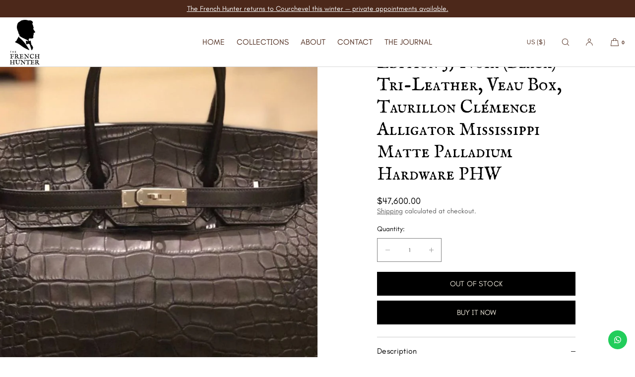

--- FILE ---
content_type: text/html; charset=utf-8
request_url: https://www.thefrenchhunter.com/products/hermes-birkin-limited-edition-35-noir-black-tri-leather-veau-box-taurillon-clemence-alligator-mississippi-matte-palladium-hardware-phw-r-stamp-2013-32069255
body_size: 43952
content:
<!doctype html>
<html class="no-js" lang="en">
  <head>
    <meta charset="utf-8">
    <meta http-equiv="X-UA-Compatible" content="IE=edge">
    <meta name="viewport" content="width=device-width,initial-scale=1">
    <meta name="theme-color" content="">
    <link rel="canonical" href="https://www.thefrenchhunter.com/products/hermes-birkin-limited-edition-35-noir-black-tri-leather-veau-box-taurillon-clemence-alligator-mississippi-matte-palladium-hardware-phw-r-stamp-2013-32069255">
    <link rel="preconnect" href="https://cdn.shopify.com" crossorigin><link rel="icon" type="image/png" href="//www.thefrenchhunter.com/cdn/shop/files/Small_Picto_Noir_Square_-_transparent.png?crop=center&height=32&v=1761506392&width=32"><link rel="preconnect" href="https://fonts.shopifycdn.com" crossorigin><link rel="preload" href="https://cdn.shopify.com/s/files/1/1641/2801/files/IMFellEnglishSC-Regular.woff2?v=1764681561" as="font" type="font/woff2" crossorigin>
    <link rel="preload" href="https://cdn.shopify.com/s/files/1/1641/2801/files/Teachers-VariableFont_wght.woff2?v=1764681540" as="font" type="font/woff2" crossorigin>

    <title>Hermès Birkin Limited Edition 35 Noir (Black) Tri-Leather, Veau Box, T
 | The French Hunter</title>

    
      <meta name="description" content="This stunning Hermès Birkin 35cm bag is featured in Noir (Black) color. This bag is made from Matte Alligator Mississippi, and is one of the most difficult exotic piece to obtain from the store. Prized for its durability, this Matte Alligator will get more beautiful with age, developing its coveted satiny shine. Less p">
    

    

<meta property="og:site_name" content="The French Hunter">
<meta property="og:url" content="https://www.thefrenchhunter.com/products/hermes-birkin-limited-edition-35-noir-black-tri-leather-veau-box-taurillon-clemence-alligator-mississippi-matte-palladium-hardware-phw-r-stamp-2013-32069255">
<meta property="og:title" content="Hermès Birkin Limited Edition 35 Noir (Black) Tri-Leather, Veau Box, T">
<meta property="og:type" content="product">
<meta property="og:description" content="This stunning Hermès Birkin 35cm bag is featured in Noir (Black) color. This bag is made from Matte Alligator Mississippi, and is one of the most difficult exotic piece to obtain from the store. Prized for its durability, this Matte Alligator will get more beautiful with age, developing its coveted satiny shine. Less p"><meta property="og:image" content="http://www.thefrenchhunter.com/cdn/shop/products/32069255-1.jpg?v=1570081898">
  <meta property="og:image:secure_url" content="https://www.thefrenchhunter.com/cdn/shop/products/32069255-1.jpg?v=1570081898">
  <meta property="og:image:width" content="1000">
  <meta property="og:image:height" content="1000"><meta property="og:price:amount" content="47,600.00">
  <meta property="og:price:currency" content="USD"><meta name="twitter:site" content="@x.com/thefrenchhunter"><meta name="twitter:card" content="summary_large_image">
<meta name="twitter:title" content="Hermès Birkin Limited Edition 35 Noir (Black) Tri-Leather, Veau Box, T">
<meta name="twitter:description" content="This stunning Hermès Birkin 35cm bag is featured in Noir (Black) color. This bag is made from Matte Alligator Mississippi, and is one of the most difficult exotic piece to obtain from the store. Prized for its durability, this Matte Alligator will get more beautiful with age, developing its coveted satiny shine. Less p">

    
    <script src="//www.thefrenchhunter.com/cdn/shop/t/16/assets/constants.js?v=57430444635880596041764680987" defer="defer"></script>
    <script src="//www.thefrenchhunter.com/cdn/shop/t/16/assets/pubsub.js?v=25310214064522200911764680988" defer="defer"></script>
    <script src="//www.thefrenchhunter.com/cdn/shop/t/16/assets/global.js?v=108804136223176017241764680987" defer="defer"></script>
    <script>window.performance && window.performance.mark && window.performance.mark('shopify.content_for_header.start');</script><meta name="google-site-verification" content="PZqxegbuMw-6CfsBrK-OFosT_t41X_hMg0vg70yZyJI">
<meta id="shopify-digital-wallet" name="shopify-digital-wallet" content="/16412801/digital_wallets/dialog">
<meta name="shopify-checkout-api-token" content="ef2214d56605c240a3f6a661e6561900">
<meta id="in-context-paypal-metadata" data-shop-id="16412801" data-venmo-supported="false" data-environment="production" data-locale="en_US" data-paypal-v4="true" data-currency="USD">
<link rel="alternate" type="application/json+oembed" href="https://www.thefrenchhunter.com/products/hermes-birkin-limited-edition-35-noir-black-tri-leather-veau-box-taurillon-clemence-alligator-mississippi-matte-palladium-hardware-phw-r-stamp-2013-32069255.oembed">
<script async="async" src="/checkouts/internal/preloads.js?locale=en-US"></script>
<script id="apple-pay-shop-capabilities" type="application/json">{"shopId":16412801,"countryCode":"FR","currencyCode":"USD","merchantCapabilities":["supports3DS"],"merchantId":"gid:\/\/shopify\/Shop\/16412801","merchantName":"The French Hunter","requiredBillingContactFields":["postalAddress","email","phone"],"requiredShippingContactFields":["postalAddress","email","phone"],"shippingType":"shipping","supportedNetworks":["visa","masterCard","amex","maestro"],"total":{"type":"pending","label":"The French Hunter","amount":"1.00"},"shopifyPaymentsEnabled":true,"supportsSubscriptions":true}</script>
<script id="shopify-features" type="application/json">{"accessToken":"ef2214d56605c240a3f6a661e6561900","betas":["rich-media-storefront-analytics"],"domain":"www.thefrenchhunter.com","predictiveSearch":true,"shopId":16412801,"locale":"en"}</script>
<script>var Shopify = Shopify || {};
Shopify.shop = "the-french-hunter.myshopify.com";
Shopify.locale = "en";
Shopify.currency = {"active":"USD","rate":"1.0"};
Shopify.country = "US";
Shopify.theme = {"name":"Updated copy of Luxe","id":191054020951,"schema_name":"Luxe","schema_version":"12.0.1","theme_store_id":2779,"role":"main"};
Shopify.theme.handle = "null";
Shopify.theme.style = {"id":null,"handle":null};
Shopify.cdnHost = "www.thefrenchhunter.com/cdn";
Shopify.routes = Shopify.routes || {};
Shopify.routes.root = "/";</script>
<script type="module">!function(o){(o.Shopify=o.Shopify||{}).modules=!0}(window);</script>
<script>!function(o){function n(){var o=[];function n(){o.push(Array.prototype.slice.apply(arguments))}return n.q=o,n}var t=o.Shopify=o.Shopify||{};t.loadFeatures=n(),t.autoloadFeatures=n()}(window);</script>
<script id="shop-js-analytics" type="application/json">{"pageType":"product"}</script>
<script defer="defer" async type="module" src="//www.thefrenchhunter.com/cdn/shopifycloud/shop-js/modules/v2/client.init-shop-cart-sync_BN7fPSNr.en.esm.js"></script>
<script defer="defer" async type="module" src="//www.thefrenchhunter.com/cdn/shopifycloud/shop-js/modules/v2/chunk.common_Cbph3Kss.esm.js"></script>
<script defer="defer" async type="module" src="//www.thefrenchhunter.com/cdn/shopifycloud/shop-js/modules/v2/chunk.modal_DKumMAJ1.esm.js"></script>
<script type="module">
  await import("//www.thefrenchhunter.com/cdn/shopifycloud/shop-js/modules/v2/client.init-shop-cart-sync_BN7fPSNr.en.esm.js");
await import("//www.thefrenchhunter.com/cdn/shopifycloud/shop-js/modules/v2/chunk.common_Cbph3Kss.esm.js");
await import("//www.thefrenchhunter.com/cdn/shopifycloud/shop-js/modules/v2/chunk.modal_DKumMAJ1.esm.js");

  window.Shopify.SignInWithShop?.initShopCartSync?.({"fedCMEnabled":true,"windoidEnabled":true});

</script>
<script>(function() {
  var isLoaded = false;
  function asyncLoad() {
    if (isLoaded) return;
    isLoaded = true;
    var urls = ["https:\/\/configs.carthike.com\/carthike.js?shop=the-french-hunter.myshopify.com","\/\/searchanise-ef84.kxcdn.com\/widgets\/shopify\/init.js?a=0q9C5B0E8N\u0026shop=the-french-hunter.myshopify.com","https:\/\/api-eu1.hubapi.com\/scriptloader\/v1\/147255102.js?shop=the-french-hunter.myshopify.com"];
    for (var i = 0; i < urls.length; i++) {
      var s = document.createElement('script');
      s.type = 'text/javascript';
      s.async = true;
      s.src = urls[i];
      var x = document.getElementsByTagName('script')[0];
      x.parentNode.insertBefore(s, x);
    }
  };
  if(window.attachEvent) {
    window.attachEvent('onload', asyncLoad);
  } else {
    window.addEventListener('load', asyncLoad, false);
  }
})();</script>
<script id="__st">var __st={"a":16412801,"offset":3600,"reqid":"3345ead0-3731-4bdf-b118-5e8763aaef4a-1769912848","pageurl":"www.thefrenchhunter.com\/products\/hermes-birkin-limited-edition-35-noir-black-tri-leather-veau-box-taurillon-clemence-alligator-mississippi-matte-palladium-hardware-phw-r-stamp-2013-32069255","u":"a5ebea464646","p":"product","rtyp":"product","rid":1624257036345};</script>
<script>window.ShopifyPaypalV4VisibilityTracking = true;</script>
<script id="captcha-bootstrap">!function(){'use strict';const t='contact',e='account',n='new_comment',o=[[t,t],['blogs',n],['comments',n],[t,'customer']],c=[[e,'customer_login'],[e,'guest_login'],[e,'recover_customer_password'],[e,'create_customer']],r=t=>t.map((([t,e])=>`form[action*='/${t}']:not([data-nocaptcha='true']) input[name='form_type'][value='${e}']`)).join(','),a=t=>()=>t?[...document.querySelectorAll(t)].map((t=>t.form)):[];function s(){const t=[...o],e=r(t);return a(e)}const i='password',u='form_key',d=['recaptcha-v3-token','g-recaptcha-response','h-captcha-response',i],f=()=>{try{return window.sessionStorage}catch{return}},m='__shopify_v',_=t=>t.elements[u];function p(t,e,n=!1){try{const o=window.sessionStorage,c=JSON.parse(o.getItem(e)),{data:r}=function(t){const{data:e,action:n}=t;return t[m]||n?{data:e,action:n}:{data:t,action:n}}(c);for(const[e,n]of Object.entries(r))t.elements[e]&&(t.elements[e].value=n);n&&o.removeItem(e)}catch(o){console.error('form repopulation failed',{error:o})}}const l='form_type',E='cptcha';function T(t){t.dataset[E]=!0}const w=window,h=w.document,L='Shopify',v='ce_forms',y='captcha';let A=!1;((t,e)=>{const n=(g='f06e6c50-85a8-45c8-87d0-21a2b65856fe',I='https://cdn.shopify.com/shopifycloud/storefront-forms-hcaptcha/ce_storefront_forms_captcha_hcaptcha.v1.5.2.iife.js',D={infoText:'Protected by hCaptcha',privacyText:'Privacy',termsText:'Terms'},(t,e,n)=>{const o=w[L][v],c=o.bindForm;if(c)return c(t,g,e,D).then(n);var r;o.q.push([[t,g,e,D],n]),r=I,A||(h.body.append(Object.assign(h.createElement('script'),{id:'captcha-provider',async:!0,src:r})),A=!0)});var g,I,D;w[L]=w[L]||{},w[L][v]=w[L][v]||{},w[L][v].q=[],w[L][y]=w[L][y]||{},w[L][y].protect=function(t,e){n(t,void 0,e),T(t)},Object.freeze(w[L][y]),function(t,e,n,w,h,L){const[v,y,A,g]=function(t,e,n){const i=e?o:[],u=t?c:[],d=[...i,...u],f=r(d),m=r(i),_=r(d.filter((([t,e])=>n.includes(e))));return[a(f),a(m),a(_),s()]}(w,h,L),I=t=>{const e=t.target;return e instanceof HTMLFormElement?e:e&&e.form},D=t=>v().includes(t);t.addEventListener('submit',(t=>{const e=I(t);if(!e)return;const n=D(e)&&!e.dataset.hcaptchaBound&&!e.dataset.recaptchaBound,o=_(e),c=g().includes(e)&&(!o||!o.value);(n||c)&&t.preventDefault(),c&&!n&&(function(t){try{if(!f())return;!function(t){const e=f();if(!e)return;const n=_(t);if(!n)return;const o=n.value;o&&e.removeItem(o)}(t);const e=Array.from(Array(32),(()=>Math.random().toString(36)[2])).join('');!function(t,e){_(t)||t.append(Object.assign(document.createElement('input'),{type:'hidden',name:u})),t.elements[u].value=e}(t,e),function(t,e){const n=f();if(!n)return;const o=[...t.querySelectorAll(`input[type='${i}']`)].map((({name:t})=>t)),c=[...d,...o],r={};for(const[a,s]of new FormData(t).entries())c.includes(a)||(r[a]=s);n.setItem(e,JSON.stringify({[m]:1,action:t.action,data:r}))}(t,e)}catch(e){console.error('failed to persist form',e)}}(e),e.submit())}));const S=(t,e)=>{t&&!t.dataset[E]&&(n(t,e.some((e=>e===t))),T(t))};for(const o of['focusin','change'])t.addEventListener(o,(t=>{const e=I(t);D(e)&&S(e,y())}));const B=e.get('form_key'),M=e.get(l),P=B&&M;t.addEventListener('DOMContentLoaded',(()=>{const t=y();if(P)for(const e of t)e.elements[l].value===M&&p(e,B);[...new Set([...A(),...v().filter((t=>'true'===t.dataset.shopifyCaptcha))])].forEach((e=>S(e,t)))}))}(h,new URLSearchParams(w.location.search),n,t,e,['guest_login'])})(!0,!0)}();</script>
<script integrity="sha256-4kQ18oKyAcykRKYeNunJcIwy7WH5gtpwJnB7kiuLZ1E=" data-source-attribution="shopify.loadfeatures" defer="defer" src="//www.thefrenchhunter.com/cdn/shopifycloud/storefront/assets/storefront/load_feature-a0a9edcb.js" crossorigin="anonymous"></script>
<script data-source-attribution="shopify.dynamic_checkout.dynamic.init">var Shopify=Shopify||{};Shopify.PaymentButton=Shopify.PaymentButton||{isStorefrontPortableWallets:!0,init:function(){window.Shopify.PaymentButton.init=function(){};var t=document.createElement("script");t.src="https://www.thefrenchhunter.com/cdn/shopifycloud/portable-wallets/latest/portable-wallets.en.js",t.type="module",document.head.appendChild(t)}};
</script>
<script data-source-attribution="shopify.dynamic_checkout.buyer_consent">
  function portableWalletsHideBuyerConsent(e){var t=document.getElementById("shopify-buyer-consent"),n=document.getElementById("shopify-subscription-policy-button");t&&n&&(t.classList.add("hidden"),t.setAttribute("aria-hidden","true"),n.removeEventListener("click",e))}function portableWalletsShowBuyerConsent(e){var t=document.getElementById("shopify-buyer-consent"),n=document.getElementById("shopify-subscription-policy-button");t&&n&&(t.classList.remove("hidden"),t.removeAttribute("aria-hidden"),n.addEventListener("click",e))}window.Shopify?.PaymentButton&&(window.Shopify.PaymentButton.hideBuyerConsent=portableWalletsHideBuyerConsent,window.Shopify.PaymentButton.showBuyerConsent=portableWalletsShowBuyerConsent);
</script>
<script>
  function portableWalletsCleanup(e){e&&e.src&&console.error("Failed to load portable wallets script "+e.src);var t=document.querySelectorAll("shopify-accelerated-checkout .shopify-payment-button__skeleton, shopify-accelerated-checkout-cart .wallet-cart-button__skeleton"),e=document.getElementById("shopify-buyer-consent");for(let e=0;e<t.length;e++)t[e].remove();e&&e.remove()}function portableWalletsNotLoadedAsModule(e){e instanceof ErrorEvent&&"string"==typeof e.message&&e.message.includes("import.meta")&&"string"==typeof e.filename&&e.filename.includes("portable-wallets")&&(window.removeEventListener("error",portableWalletsNotLoadedAsModule),window.Shopify.PaymentButton.failedToLoad=e,"loading"===document.readyState?document.addEventListener("DOMContentLoaded",window.Shopify.PaymentButton.init):window.Shopify.PaymentButton.init())}window.addEventListener("error",portableWalletsNotLoadedAsModule);
</script>

<script type="module" src="https://www.thefrenchhunter.com/cdn/shopifycloud/portable-wallets/latest/portable-wallets.en.js" onError="portableWalletsCleanup(this)" crossorigin="anonymous"></script>
<script nomodule>
  document.addEventListener("DOMContentLoaded", portableWalletsCleanup);
</script>

<link id="shopify-accelerated-checkout-styles" rel="stylesheet" media="screen" href="https://www.thefrenchhunter.com/cdn/shopifycloud/portable-wallets/latest/accelerated-checkout-backwards-compat.css" crossorigin="anonymous">
<style id="shopify-accelerated-checkout-cart">
        #shopify-buyer-consent {
  margin-top: 1em;
  display: inline-block;
  width: 100%;
}

#shopify-buyer-consent.hidden {
  display: none;
}

#shopify-subscription-policy-button {
  background: none;
  border: none;
  padding: 0;
  text-decoration: underline;
  font-size: inherit;
  cursor: pointer;
}

#shopify-subscription-policy-button::before {
  box-shadow: none;
}

      </style>

<script>window.performance && window.performance.mark && window.performance.mark('shopify.content_for_header.end');</script>

     
    
    <style data-shopify>
      @font-face {
  font-family: Cormorant;
  font-weight: 400;
  font-style: normal;
  font-display: swap;
  src: url("//www.thefrenchhunter.com/cdn/fonts/cormorant/cormorant_n4.bd66e8e0031690b46374315bd1c15a17a8dcd450.woff2") format("woff2"),
       url("//www.thefrenchhunter.com/cdn/fonts/cormorant/cormorant_n4.e5604516683cb4cc166c001f2ff5f387255e3b45.woff") format("woff");
}

      @font-face {
  font-family: Cormorant;
  font-weight: 700;
  font-style: normal;
  font-display: swap;
  src: url("//www.thefrenchhunter.com/cdn/fonts/cormorant/cormorant_n7.c51184f59f7d2caf4999bcef8df2fc4fc4444aec.woff2") format("woff2"),
       url("//www.thefrenchhunter.com/cdn/fonts/cormorant/cormorant_n7.c9ca63ec9e4d37ba28b9518c6b06672c0f43cd49.woff") format("woff");
}

      @font-face {
  font-family: Cormorant;
  font-weight: 400;
  font-style: italic;
  font-display: swap;
  src: url("//www.thefrenchhunter.com/cdn/fonts/cormorant/cormorant_i4.0b95f138bb9694e184a2ebaf079dd59cf448e2d3.woff2") format("woff2"),
       url("//www.thefrenchhunter.com/cdn/fonts/cormorant/cormorant_i4.75684eb0a368d69688996f5f8e72c62747e6c249.woff") format("woff");
}

      @font-face {
  font-family: Cormorant;
  font-weight: 700;
  font-style: italic;
  font-display: swap;
  src: url("//www.thefrenchhunter.com/cdn/fonts/cormorant/cormorant_i7.fa6e55789218717259c80e332e32b03d0c0e36e1.woff2") format("woff2"),
       url("//www.thefrenchhunter.com/cdn/fonts/cormorant/cormorant_i7.b5766b6262212587af58cec3328f4ffbc7c29531.woff") format("woff");
}

      
      @font-face {
  font-family: Cormorant;
  font-weight: 400;
  font-style: normal;
  font-display: swap;
  src: url("//www.thefrenchhunter.com/cdn/fonts/cormorant/cormorant_n4.bd66e8e0031690b46374315bd1c15a17a8dcd450.woff2") format("woff2"),
       url("//www.thefrenchhunter.com/cdn/fonts/cormorant/cormorant_n4.e5604516683cb4cc166c001f2ff5f387255e3b45.woff") format("woff");
}

      @font-face {
  font-family: Cormorant;
  font-weight: 400;
  font-style: italic;
  font-display: swap;
  src: url("//www.thefrenchhunter.com/cdn/fonts/cormorant/cormorant_i4.0b95f138bb9694e184a2ebaf079dd59cf448e2d3.woff2") format("woff2"),
       url("//www.thefrenchhunter.com/cdn/fonts/cormorant/cormorant_i4.75684eb0a368d69688996f5f8e72c62747e6c249.woff") format("woff");
}

      
      @font-face {
  font-family: Jost;
  font-weight: 400;
  font-style: normal;
  font-display: swap;
  src: url("//www.thefrenchhunter.com/cdn/fonts/jost/jost_n4.d47a1b6347ce4a4c9f437608011273009d91f2b7.woff2") format("woff2"),
       url("//www.thefrenchhunter.com/cdn/fonts/jost/jost_n4.791c46290e672b3f85c3d1c651ef2efa3819eadd.woff") format("woff");
}

      @font-face {
  font-family: Jost;
  font-weight: 500;
  font-style: normal;
  font-display: swap;
  src: url("//www.thefrenchhunter.com/cdn/fonts/jost/jost_n5.7c8497861ffd15f4e1284cd221f14658b0e95d61.woff2") format("woff2"),
       url("//www.thefrenchhunter.com/cdn/fonts/jost/jost_n5.fb6a06896db583cc2df5ba1b30d9c04383119dd9.woff") format("woff");
}

      @font-face {
  font-family: Jost;
  font-weight: 400;
  font-style: italic;
  font-display: swap;
  src: url("//www.thefrenchhunter.com/cdn/fonts/jost/jost_i4.b690098389649750ada222b9763d55796c5283a5.woff2") format("woff2"),
       url("//www.thefrenchhunter.com/cdn/fonts/jost/jost_i4.fd766415a47e50b9e391ae7ec04e2ae25e7e28b0.woff") format("woff");
}

      @font-face {
  font-family: Jost;
  font-weight: 500;
  font-style: italic;
  font-display: swap;
  src: url("//www.thefrenchhunter.com/cdn/fonts/jost/jost_i5.a6c7dbde35f2b89f8461eacda9350127566e5d51.woff2") format("woff2"),
       url("//www.thefrenchhunter.com/cdn/fonts/jost/jost_i5.2b58baee736487eede6bcdb523ca85eea2418357.woff") format("woff");
}


      :root {
        --font-body-scale: 1;

        --font-body-family: Cormorant, serif;
        --font-body-style: normal;
        --font-body-weight: 400;
        --font-body-weight-bold: 700;
        
        --font-heading-family: Cormorant, serif;
        --font-heading-style: normal;
        --font-heading-weight: 400;
  
        --font-accent-family: Jost, sans-serif;
        --font-accent-style: normal;
        --font-accent-weight: 400;
        
        --font-body-base-size-mobile: 15px;
        --font-body-base-size-tablet: 15px;
        --font-body-base-size-desktop: 16px;
        --font-ui-size-mobile: 13px;
        --font-ui-size-desktop: 14px;
        --font-ui-size-small-mobile: 13px;
        --font-ui-size-small-desktop: 13px;

        --font-size-cart-drawer-mobile: 14px;
        --font-size-cart-drawer-desktop: 16px;

        --body-letter-spacing: 0em;
        --base-line-height: 1.5;
        
        --font-caption-size-mobile: 13px;
        --font-caption-size-desktop: 14px;
        --font-caption-style: inherit;

        --font-hxxl-size-mobile: 54px;
        --font-hxxl-size-tablet: 72px;
        --font-hxxl-size-desktop: 72px;
        
        --font-hxl-size-mobile: 42px;
        --font-hxl-size-tablet: 50px;
        --font-hxl-size-desktop: 50px;
        
        --font-h0-size-mobile: 36px;
        --font-h0-size-tablet: 43px;
        --font-h0-size-desktop: 43px;
        
        --font-h1-size-mobile: 30px;
        --font-h1-size-tablet: 36px;
        --font-h1-size-desktop: 36px;

        --font-h2-size-mobile: 22px;
        --font-h2-size-tablet: 24px;
        --font-h2-size-desktop: 24px;

        --font-h3-size-mobile: 19px;
        --font-h3-size-tablet: 19px;
        --font-h3-size-desktop: 20px; 

        --font-h4-size-mobile: 17px;
        --font-h4-size-tablet: 17px;
        --font-h4-size-desktop: 18px;  

        --font-h5-size-mobile: 15px;
        --font-h5-size-tablet: 15px;
        --font-h5-size-desktop: 16px;        

        --font-h6-size-mobile: 13px;
        --font-h6-size-tablet: 13px;
        --font-h6-size-desktop: 14px;
        
        --font-h1-case: none;
        --font-h2-case: none;
        --font-h3-case: none;
        
        --font-h1-ls: 0em;
        --font-h2-ls: 0em;
        --font-h3-ls: 0em;
        --font-h4-ls: 0em;
        
        
        --font-styled-link-style: normal;
        

        --page-margin-mobile: 1.6rem;
        --page-margin-tablet: 2.0rem;
        --page-margin-desktop: 4.0rem;
        --page-margin-desktop-limited: 4.0rem;
        --page-margin-desktop-large: 8rem;
        --page-margin-desktop-xl: 10rem;

        --grid-mobile-vertical-spacing: 30px;
        --grid-mobile-horizontal-spacing: 10px;
        --grid-desktop-vertical-spacing: 40px;
        --grid-desktop-horizontal-spacing: 20px;

        --section-header-vertical-spacing-mobile: 20px;
        --section-header-vertical-spacing-desktop: 40px;
        --section-header-arrow-spacing: 10px;
        --section-header-arrow-spacing-large: 20px;
        --section-footer-vertical-spacing-mobile: 20px;
        --section-footer-vertical-spacing-desktop: 40px;
        --section-border-opacity: 0.15;

        --color-background: #ffffff;
        --color-background-rgb: 255,255, 255;
        --color-foreground: #000000;
        --color-foreground-rgb: 0, 0, 0;

        --color-accent-one: #333333;
        --color-accent-two: #666666;
        --color-accent-three: #999999;
        --color-accent-four: #ffffff;

        --color-accent-one-rgb: 51, 51, 51;
        --color-accent-two-rgb: 102, 102, 102;
        --color-accent-three-rgb: 153, 153, 153;
        --color-accent-four-rgb: 255, 255, 255;
        
        --color-bg-one: #dededb;
        --color-bg-two: #dedad7;
        --color-bg-three: #c8c4c1;
        --color-bg-four: #000000;
        
        --color-button-foreground: 243, 237, 224;
        --color-button-background: 0, 0, 0;        

        --color-outline-button-text: 0, 0, 0;
        --color-outline-button-border: 0, 0, 0;
        
        --color-tertiary-button-color: 255 255 255;
        --color-tertiary-button-background: 68 68 68;
        
        --color-price-sale: 180 58 58;
        --color-success: 90 178 84;
        --color-amber: #d2672c;
        --color-star-rating: 0, 0, 0;

        --color-menu-text: #4c281a;
        --color-menu-bar-background: #ffffff;
        --color-menu-dropdown-text: #85745C;
        --color-menu-dropdown-text-rgb: 133, 116, 92;
        --color-menu-dropdown-background: #ffffff;
        --color-menu-drawer-background: #ffffff;
        --color-menu-dropdown-background-solid: 255, 255, 255;

        --video-play-button-opacity: 0.6;
        --video-play-button-opacity-inverted-value: 40%;
        --video-play-button-radius: 100%;
        --media-radius: 0px;
        --media-radius-small: 0px;
        --pagination-radius: 40px;
        --slider-arrow-radius: 40px;
        --list-radius: 0px;
        --media-pagination-thickness: 1px;
        --slider-scrolltrack-thickness: 1px;
        
        --product-card-text-top-padding: 10px;
        --product-card-text-bottom-padding: 10px;
        --product-card-text-hoz-padding: 0px;
        --product-card-media-bg-col: rgba(0,0,0,0);
        --product-card-media-aspect-ratio: square;
        --product-card-corner-radius: 0.0rem;
        --product-card-image-radius: 0.0rem;
        --product-card-image-radius-small: 0.0rem;
        --product-card-text-alignment: center;
        --product-card-border-width: 0.0rem;
        --product-card-border-opacity: 0.0;
        --product-card-bg-col: rgba(0,0,0,0);
        --quick-add-button-padding: 16px;

        --collection-card-bg-col: rgba(0,0,0,0);
        --collection-card-corner-radius: 0.0rem;
        --collection-card-text-alignment: center;
        --collection-card-horizontal-padding: 20px;
        --collection-card-top-padding: 20px;
        --collection-card-bottom-padding: 20px;
        --collection-card-border-width: 0.0rem;
        --collection-card-border-opacity: 0.0;

        --blog-card-text-alignment: left;
        --blog-card-image-ratio: landscape;
        --blog-card-corner-radius: 0.0rem;

        --badge-vertical-padding: 4px;
        --badge-horizontal-padding: 6px;
        --badge-vertical-padding-desktop: 5px;
        --badge-horizontal-padding-desktop: 7px;
        --badge-corner-radius: 4.0px;
        --badge-txt-color: #454545;
        --badge-bg-color: #ddd9d7;
        --badge-border-width: 0px;
        --badge-border: 69, 69, 69, 0.2;
        --badge-text-case: uppercase;
        
        --tag-corner-radius: 4.0px;
        --tag-border-width: 1px;
        --tag-border-opacity: 0.2;
        --tag-border-color: 51, 51, 51, 0.2;
        
        --tag-txt-color: #333333;
        --tag-bg-color: rgba(0,0,0,0);

        --dialog-title-size-mobile: 16px;
        --dialog-title-size-tablet: 16px;
        --dialog-title-size-desktop: 17px;
        
        --pop-up-header-alignment: left;
        --popup-background-color: #ffffff;
        --popup-border-width: 0px;
        --popup-border-opacity: 0.0;
        --popup-corner-radius: 0px;
        --popup-shadow-opacity: 0.0;
        --popup-shadow-blur-radius: 0px;
        --popup-bg-darkness: 0.6;
        --cart-popup-border-opacity: 0.1;

        --drawer-width-mobile: 100vw;
        --drawer-width-tablet: 40vw;
        --drawer-width: 40vw;
        --drawer-width-offset: -40vw;
        --drawer-background-color: #ffffff;
        --drawer-margin: 0px;
        --drawer-margin-offset: 0px;
        --drawer-corner-radius: 0px;
        --drawer-shadow-opacity: 0.0;
        --drawer-shadow-blur-radius: 0px;
        --drawer-bg-darkness: 0.6;
        --drawer-bg-blur: 0px;
        --drawer-header-alignment: left;
        --drawer-header-border-opacity: 0.15;

        --buttons-padding: 4px;
        --buttons-horizontal-padding: 20px;
        --buttons-radius: 0px;
        --buttons-border-width: 1px;
        --buttons-font-size-mobile: 13px;
        --buttons-font-size-desktop: 15px;
        --buttons-font-weight: normal;
        --buttons-text-case: uppercase;
        --buttons-letter-spacing: 0.0em;
        --buttons-underline-hoz-offset: -0.1em;

        --accordions-spacing: 16px;
        --accordions-spacing-large: 18px;
        --accordions-border-opacity: 0.2;

        --price-font-weight: normal;

        --inputs-radius: 0px;
        --inputs-radius-with-max: 0px;
        --inputs-border-width: 1px;
        --inputs-border-opacity: 0.5;
        --inputs-radius-outset: 0px;

        --menu-pills-radius: 40px;
        --menu-pills-border-width: 1px;
        --menu-pills-border-opacity: 1;
        
        --variant-pills-radius: 0px;
        --variant-pills-border-width: 1px;
        --variant-pills-border-opacity: 0.5;
        --variant-pills-border-opacity-with-max: 0.3;

        --cart-message-border-opacity: 0.0;
        --cart-message-border-radius: 0px;
        
      }

      *,
      *::before,
      *::after {
        box-sizing: inherit;
      }

      html {
        box-sizing: border-box;
        font-size: calc(1 * 62.5%);
        height: 100%;
      }
      
    </style>
    
    <link href="//www.thefrenchhunter.com/cdn/shop/t/16/assets/base.css?v=86260089009714949901764682543" rel="stylesheet" type="text/css" media="all" />
    <link href="//www.thefrenchhunter.com/cdn/shop/t/16/assets/custom-styles.css?v=37559467328916618171764680988" rel="stylesheet" type="text/css" media="all" />
<link rel="stylesheet" href="//www.thefrenchhunter.com/cdn/shop/t/16/assets/component-predictive-search.css?v=24509774479630751131764680987" media="print" onload="this.media='all'">
      <script src="//www.thefrenchhunter.com/cdn/shop/t/16/assets/predictive-search.js?v=105294075420705979571764680988" defer="defer"></script><script>
      document.documentElement.className = document.documentElement.className.replace('no-js', 'js');
      if (Shopify.designMode) {
        document.documentElement.classList.add('shopify-design-mode');
      }
    </script><script src="https://cdn.shopify.com/extensions/1f805629-c1d3-44c5-afa0-f2ef641295ef/booster-page-speed-optimizer-1/assets/speed-embed.js" type="text/javascript" defer="defer"></script>
<link href="https://monorail-edge.shopifysvc.com" rel="dns-prefetch">
<script>(function(){if ("sendBeacon" in navigator && "performance" in window) {try {var session_token_from_headers = performance.getEntriesByType('navigation')[0].serverTiming.find(x => x.name == '_s').description;} catch {var session_token_from_headers = undefined;}var session_cookie_matches = document.cookie.match(/_shopify_s=([^;]*)/);var session_token_from_cookie = session_cookie_matches && session_cookie_matches.length === 2 ? session_cookie_matches[1] : "";var session_token = session_token_from_headers || session_token_from_cookie || "";function handle_abandonment_event(e) {var entries = performance.getEntries().filter(function(entry) {return /monorail-edge.shopifysvc.com/.test(entry.name);});if (!window.abandonment_tracked && entries.length === 0) {window.abandonment_tracked = true;var currentMs = Date.now();var navigation_start = performance.timing.navigationStart;var payload = {shop_id: 16412801,url: window.location.href,navigation_start,duration: currentMs - navigation_start,session_token,page_type: "product"};window.navigator.sendBeacon("https://monorail-edge.shopifysvc.com/v1/produce", JSON.stringify({schema_id: "online_store_buyer_site_abandonment/1.1",payload: payload,metadata: {event_created_at_ms: currentMs,event_sent_at_ms: currentMs}}));}}window.addEventListener('pagehide', handle_abandonment_event);}}());</script>
<script id="web-pixels-manager-setup">(function e(e,d,r,n,o){if(void 0===o&&(o={}),!Boolean(null===(a=null===(i=window.Shopify)||void 0===i?void 0:i.analytics)||void 0===a?void 0:a.replayQueue)){var i,a;window.Shopify=window.Shopify||{};var t=window.Shopify;t.analytics=t.analytics||{};var s=t.analytics;s.replayQueue=[],s.publish=function(e,d,r){return s.replayQueue.push([e,d,r]),!0};try{self.performance.mark("wpm:start")}catch(e){}var l=function(){var e={modern:/Edge?\/(1{2}[4-9]|1[2-9]\d|[2-9]\d{2}|\d{4,})\.\d+(\.\d+|)|Firefox\/(1{2}[4-9]|1[2-9]\d|[2-9]\d{2}|\d{4,})\.\d+(\.\d+|)|Chrom(ium|e)\/(9{2}|\d{3,})\.\d+(\.\d+|)|(Maci|X1{2}).+ Version\/(15\.\d+|(1[6-9]|[2-9]\d|\d{3,})\.\d+)([,.]\d+|)( \(\w+\)|)( Mobile\/\w+|) Safari\/|Chrome.+OPR\/(9{2}|\d{3,})\.\d+\.\d+|(CPU[ +]OS|iPhone[ +]OS|CPU[ +]iPhone|CPU IPhone OS|CPU iPad OS)[ +]+(15[._]\d+|(1[6-9]|[2-9]\d|\d{3,})[._]\d+)([._]\d+|)|Android:?[ /-](13[3-9]|1[4-9]\d|[2-9]\d{2}|\d{4,})(\.\d+|)(\.\d+|)|Android.+Firefox\/(13[5-9]|1[4-9]\d|[2-9]\d{2}|\d{4,})\.\d+(\.\d+|)|Android.+Chrom(ium|e)\/(13[3-9]|1[4-9]\d|[2-9]\d{2}|\d{4,})\.\d+(\.\d+|)|SamsungBrowser\/([2-9]\d|\d{3,})\.\d+/,legacy:/Edge?\/(1[6-9]|[2-9]\d|\d{3,})\.\d+(\.\d+|)|Firefox\/(5[4-9]|[6-9]\d|\d{3,})\.\d+(\.\d+|)|Chrom(ium|e)\/(5[1-9]|[6-9]\d|\d{3,})\.\d+(\.\d+|)([\d.]+$|.*Safari\/(?![\d.]+ Edge\/[\d.]+$))|(Maci|X1{2}).+ Version\/(10\.\d+|(1[1-9]|[2-9]\d|\d{3,})\.\d+)([,.]\d+|)( \(\w+\)|)( Mobile\/\w+|) Safari\/|Chrome.+OPR\/(3[89]|[4-9]\d|\d{3,})\.\d+\.\d+|(CPU[ +]OS|iPhone[ +]OS|CPU[ +]iPhone|CPU IPhone OS|CPU iPad OS)[ +]+(10[._]\d+|(1[1-9]|[2-9]\d|\d{3,})[._]\d+)([._]\d+|)|Android:?[ /-](13[3-9]|1[4-9]\d|[2-9]\d{2}|\d{4,})(\.\d+|)(\.\d+|)|Mobile Safari.+OPR\/([89]\d|\d{3,})\.\d+\.\d+|Android.+Firefox\/(13[5-9]|1[4-9]\d|[2-9]\d{2}|\d{4,})\.\d+(\.\d+|)|Android.+Chrom(ium|e)\/(13[3-9]|1[4-9]\d|[2-9]\d{2}|\d{4,})\.\d+(\.\d+|)|Android.+(UC? ?Browser|UCWEB|U3)[ /]?(15\.([5-9]|\d{2,})|(1[6-9]|[2-9]\d|\d{3,})\.\d+)\.\d+|SamsungBrowser\/(5\.\d+|([6-9]|\d{2,})\.\d+)|Android.+MQ{2}Browser\/(14(\.(9|\d{2,})|)|(1[5-9]|[2-9]\d|\d{3,})(\.\d+|))(\.\d+|)|K[Aa][Ii]OS\/(3\.\d+|([4-9]|\d{2,})\.\d+)(\.\d+|)/},d=e.modern,r=e.legacy,n=navigator.userAgent;return n.match(d)?"modern":n.match(r)?"legacy":"unknown"}(),u="modern"===l?"modern":"legacy",c=(null!=n?n:{modern:"",legacy:""})[u],f=function(e){return[e.baseUrl,"/wpm","/b",e.hashVersion,"modern"===e.buildTarget?"m":"l",".js"].join("")}({baseUrl:d,hashVersion:r,buildTarget:u}),m=function(e){var d=e.version,r=e.bundleTarget,n=e.surface,o=e.pageUrl,i=e.monorailEndpoint;return{emit:function(e){var a=e.status,t=e.errorMsg,s=(new Date).getTime(),l=JSON.stringify({metadata:{event_sent_at_ms:s},events:[{schema_id:"web_pixels_manager_load/3.1",payload:{version:d,bundle_target:r,page_url:o,status:a,surface:n,error_msg:t},metadata:{event_created_at_ms:s}}]});if(!i)return console&&console.warn&&console.warn("[Web Pixels Manager] No Monorail endpoint provided, skipping logging."),!1;try{return self.navigator.sendBeacon.bind(self.navigator)(i,l)}catch(e){}var u=new XMLHttpRequest;try{return u.open("POST",i,!0),u.setRequestHeader("Content-Type","text/plain"),u.send(l),!0}catch(e){return console&&console.warn&&console.warn("[Web Pixels Manager] Got an unhandled error while logging to Monorail."),!1}}}}({version:r,bundleTarget:l,surface:e.surface,pageUrl:self.location.href,monorailEndpoint:e.monorailEndpoint});try{o.browserTarget=l,function(e){var d=e.src,r=e.async,n=void 0===r||r,o=e.onload,i=e.onerror,a=e.sri,t=e.scriptDataAttributes,s=void 0===t?{}:t,l=document.createElement("script"),u=document.querySelector("head"),c=document.querySelector("body");if(l.async=n,l.src=d,a&&(l.integrity=a,l.crossOrigin="anonymous"),s)for(var f in s)if(Object.prototype.hasOwnProperty.call(s,f))try{l.dataset[f]=s[f]}catch(e){}if(o&&l.addEventListener("load",o),i&&l.addEventListener("error",i),u)u.appendChild(l);else{if(!c)throw new Error("Did not find a head or body element to append the script");c.appendChild(l)}}({src:f,async:!0,onload:function(){if(!function(){var e,d;return Boolean(null===(d=null===(e=window.Shopify)||void 0===e?void 0:e.analytics)||void 0===d?void 0:d.initialized)}()){var d=window.webPixelsManager.init(e)||void 0;if(d){var r=window.Shopify.analytics;r.replayQueue.forEach((function(e){var r=e[0],n=e[1],o=e[2];d.publishCustomEvent(r,n,o)})),r.replayQueue=[],r.publish=d.publishCustomEvent,r.visitor=d.visitor,r.initialized=!0}}},onerror:function(){return m.emit({status:"failed",errorMsg:"".concat(f," has failed to load")})},sri:function(e){var d=/^sha384-[A-Za-z0-9+/=]+$/;return"string"==typeof e&&d.test(e)}(c)?c:"",scriptDataAttributes:o}),m.emit({status:"loading"})}catch(e){m.emit({status:"failed",errorMsg:(null==e?void 0:e.message)||"Unknown error"})}}})({shopId: 16412801,storefrontBaseUrl: "https://www.thefrenchhunter.com",extensionsBaseUrl: "https://extensions.shopifycdn.com/cdn/shopifycloud/web-pixels-manager",monorailEndpoint: "https://monorail-edge.shopifysvc.com/unstable/produce_batch",surface: "storefront-renderer",enabledBetaFlags: ["2dca8a86"],webPixelsConfigList: [{"id":"3576955223","configuration":"{\"accountID\":\"the-french-hunter\"}","eventPayloadVersion":"v1","runtimeContext":"STRICT","scriptVersion":"1d4c781273105676f6b02a329648437f","type":"APP","apiClientId":32196493313,"privacyPurposes":["ANALYTICS","MARKETING","SALE_OF_DATA"],"dataSharingAdjustments":{"protectedCustomerApprovalScopes":["read_customer_address","read_customer_email","read_customer_name","read_customer_personal_data","read_customer_phone"]}},{"id":"972128599","configuration":"{\"config\":\"{\\\"google_tag_ids\\\":[\\\"G-N47YKLK110\\\",\\\"AW-632296193\\\",\\\"GT-KTTRQLS\\\"],\\\"target_country\\\":\\\"US\\\",\\\"gtag_events\\\":[{\\\"type\\\":\\\"begin_checkout\\\",\\\"action_label\\\":[\\\"G-N47YKLK110\\\",\\\"AW-632296193\\\/SeIKCL2QhbECEIGmwK0C\\\"]},{\\\"type\\\":\\\"search\\\",\\\"action_label\\\":[\\\"G-N47YKLK110\\\",\\\"AW-632296193\\\/2O3bCMCQhbECEIGmwK0C\\\"]},{\\\"type\\\":\\\"view_item\\\",\\\"action_label\\\":[\\\"G-N47YKLK110\\\",\\\"AW-632296193\\\/mrkfCLeQhbECEIGmwK0C\\\",\\\"MC-K9H5GTGYZP\\\"]},{\\\"type\\\":\\\"purchase\\\",\\\"action_label\\\":[\\\"G-N47YKLK110\\\",\\\"AW-632296193\\\/1VzWCLSQhbECEIGmwK0C\\\",\\\"MC-K9H5GTGYZP\\\"]},{\\\"type\\\":\\\"page_view\\\",\\\"action_label\\\":[\\\"G-N47YKLK110\\\",\\\"AW-632296193\\\/SoiECLGQhbECEIGmwK0C\\\",\\\"MC-K9H5GTGYZP\\\"]},{\\\"type\\\":\\\"add_payment_info\\\",\\\"action_label\\\":[\\\"G-N47YKLK110\\\",\\\"AW-632296193\\\/IFwuCMOQhbECEIGmwK0C\\\"]},{\\\"type\\\":\\\"add_to_cart\\\",\\\"action_label\\\":[\\\"G-N47YKLK110\\\",\\\"AW-632296193\\\/PpJ1CLqQhbECEIGmwK0C\\\"]}],\\\"enable_monitoring_mode\\\":false}\"}","eventPayloadVersion":"v1","runtimeContext":"OPEN","scriptVersion":"b2a88bafab3e21179ed38636efcd8a93","type":"APP","apiClientId":1780363,"privacyPurposes":[],"dataSharingAdjustments":{"protectedCustomerApprovalScopes":["read_customer_address","read_customer_email","read_customer_name","read_customer_personal_data","read_customer_phone"]}},{"id":"213778775","eventPayloadVersion":"1","runtimeContext":"LAX","scriptVersion":"1","type":"CUSTOM","privacyPurposes":["ANALYTICS","MARKETING","SALE_OF_DATA"],"name":"AdScale"},{"id":"shopify-app-pixel","configuration":"{}","eventPayloadVersion":"v1","runtimeContext":"STRICT","scriptVersion":"0450","apiClientId":"shopify-pixel","type":"APP","privacyPurposes":["ANALYTICS","MARKETING"]},{"id":"shopify-custom-pixel","eventPayloadVersion":"v1","runtimeContext":"LAX","scriptVersion":"0450","apiClientId":"shopify-pixel","type":"CUSTOM","privacyPurposes":["ANALYTICS","MARKETING"]}],isMerchantRequest: false,initData: {"shop":{"name":"The French Hunter","paymentSettings":{"currencyCode":"USD"},"myshopifyDomain":"the-french-hunter.myshopify.com","countryCode":"FR","storefrontUrl":"https:\/\/www.thefrenchhunter.com"},"customer":null,"cart":null,"checkout":null,"productVariants":[{"price":{"amount":47600.0,"currencyCode":"USD"},"product":{"title":"Hermès Birkin Limited Edition 35 Noir (Black) Tri-Leather, Veau Box, Taurillon Clémence Alligator Mississippi Matte Palladium Hardware PHW","vendor":"Hermès","id":"1624257036345","untranslatedTitle":"Hermès Birkin Limited Edition 35 Noir (Black) Tri-Leather, Veau Box, Taurillon Clémence Alligator Mississippi Matte Palladium Hardware PHW","url":"\/products\/hermes-birkin-limited-edition-35-noir-black-tri-leather-veau-box-taurillon-clemence-alligator-mississippi-matte-palladium-hardware-phw-r-stamp-2013-32069255","type":"7"},"id":"15942923321401","image":{"src":"\/\/www.thefrenchhunter.com\/cdn\/shop\/products\/32069255-1.jpg?v=1570081898"},"sku":"32069255","title":"Default Title","untranslatedTitle":"Default Title"}],"purchasingCompany":null},},"https://www.thefrenchhunter.com/cdn","1d2a099fw23dfb22ep557258f5m7a2edbae",{"modern":"","legacy":""},{"shopId":"16412801","storefrontBaseUrl":"https:\/\/www.thefrenchhunter.com","extensionBaseUrl":"https:\/\/extensions.shopifycdn.com\/cdn\/shopifycloud\/web-pixels-manager","surface":"storefront-renderer","enabledBetaFlags":"[\"2dca8a86\"]","isMerchantRequest":"false","hashVersion":"1d2a099fw23dfb22ep557258f5m7a2edbae","publish":"custom","events":"[[\"page_viewed\",{}],[\"product_viewed\",{\"productVariant\":{\"price\":{\"amount\":47600.0,\"currencyCode\":\"USD\"},\"product\":{\"title\":\"Hermès Birkin Limited Edition 35 Noir (Black) Tri-Leather, Veau Box, Taurillon Clémence Alligator Mississippi Matte Palladium Hardware PHW\",\"vendor\":\"Hermès\",\"id\":\"1624257036345\",\"untranslatedTitle\":\"Hermès Birkin Limited Edition 35 Noir (Black) Tri-Leather, Veau Box, Taurillon Clémence Alligator Mississippi Matte Palladium Hardware PHW\",\"url\":\"\/products\/hermes-birkin-limited-edition-35-noir-black-tri-leather-veau-box-taurillon-clemence-alligator-mississippi-matte-palladium-hardware-phw-r-stamp-2013-32069255\",\"type\":\"7\"},\"id\":\"15942923321401\",\"image\":{\"src\":\"\/\/www.thefrenchhunter.com\/cdn\/shop\/products\/32069255-1.jpg?v=1570081898\"},\"sku\":\"32069255\",\"title\":\"Default Title\",\"untranslatedTitle\":\"Default Title\"}}]]"});</script><script>
  window.ShopifyAnalytics = window.ShopifyAnalytics || {};
  window.ShopifyAnalytics.meta = window.ShopifyAnalytics.meta || {};
  window.ShopifyAnalytics.meta.currency = 'USD';
  var meta = {"product":{"id":1624257036345,"gid":"gid:\/\/shopify\/Product\/1624257036345","vendor":"Hermès","type":"7","handle":"hermes-birkin-limited-edition-35-noir-black-tri-leather-veau-box-taurillon-clemence-alligator-mississippi-matte-palladium-hardware-phw-r-stamp-2013-32069255","variants":[{"id":15942923321401,"price":4760000,"name":"Hermès Birkin Limited Edition 35 Noir (Black) Tri-Leather, Veau Box, Taurillon Clémence Alligator Mississippi Matte Palladium Hardware PHW","public_title":null,"sku":"32069255"}],"remote":false},"page":{"pageType":"product","resourceType":"product","resourceId":1624257036345,"requestId":"3345ead0-3731-4bdf-b118-5e8763aaef4a-1769912848"}};
  for (var attr in meta) {
    window.ShopifyAnalytics.meta[attr] = meta[attr];
  }
</script>
<script class="analytics">
  (function () {
    var customDocumentWrite = function(content) {
      var jquery = null;

      if (window.jQuery) {
        jquery = window.jQuery;
      } else if (window.Checkout && window.Checkout.$) {
        jquery = window.Checkout.$;
      }

      if (jquery) {
        jquery('body').append(content);
      }
    };

    var hasLoggedConversion = function(token) {
      if (token) {
        return document.cookie.indexOf('loggedConversion=' + token) !== -1;
      }
      return false;
    }

    var setCookieIfConversion = function(token) {
      if (token) {
        var twoMonthsFromNow = new Date(Date.now());
        twoMonthsFromNow.setMonth(twoMonthsFromNow.getMonth() + 2);

        document.cookie = 'loggedConversion=' + token + '; expires=' + twoMonthsFromNow;
      }
    }

    var trekkie = window.ShopifyAnalytics.lib = window.trekkie = window.trekkie || [];
    if (trekkie.integrations) {
      return;
    }
    trekkie.methods = [
      'identify',
      'page',
      'ready',
      'track',
      'trackForm',
      'trackLink'
    ];
    trekkie.factory = function(method) {
      return function() {
        var args = Array.prototype.slice.call(arguments);
        args.unshift(method);
        trekkie.push(args);
        return trekkie;
      };
    };
    for (var i = 0; i < trekkie.methods.length; i++) {
      var key = trekkie.methods[i];
      trekkie[key] = trekkie.factory(key);
    }
    trekkie.load = function(config) {
      trekkie.config = config || {};
      trekkie.config.initialDocumentCookie = document.cookie;
      var first = document.getElementsByTagName('script')[0];
      var script = document.createElement('script');
      script.type = 'text/javascript';
      script.onerror = function(e) {
        var scriptFallback = document.createElement('script');
        scriptFallback.type = 'text/javascript';
        scriptFallback.onerror = function(error) {
                var Monorail = {
      produce: function produce(monorailDomain, schemaId, payload) {
        var currentMs = new Date().getTime();
        var event = {
          schema_id: schemaId,
          payload: payload,
          metadata: {
            event_created_at_ms: currentMs,
            event_sent_at_ms: currentMs
          }
        };
        return Monorail.sendRequest("https://" + monorailDomain + "/v1/produce", JSON.stringify(event));
      },
      sendRequest: function sendRequest(endpointUrl, payload) {
        // Try the sendBeacon API
        if (window && window.navigator && typeof window.navigator.sendBeacon === 'function' && typeof window.Blob === 'function' && !Monorail.isIos12()) {
          var blobData = new window.Blob([payload], {
            type: 'text/plain'
          });

          if (window.navigator.sendBeacon(endpointUrl, blobData)) {
            return true;
          } // sendBeacon was not successful

        } // XHR beacon

        var xhr = new XMLHttpRequest();

        try {
          xhr.open('POST', endpointUrl);
          xhr.setRequestHeader('Content-Type', 'text/plain');
          xhr.send(payload);
        } catch (e) {
          console.log(e);
        }

        return false;
      },
      isIos12: function isIos12() {
        return window.navigator.userAgent.lastIndexOf('iPhone; CPU iPhone OS 12_') !== -1 || window.navigator.userAgent.lastIndexOf('iPad; CPU OS 12_') !== -1;
      }
    };
    Monorail.produce('monorail-edge.shopifysvc.com',
      'trekkie_storefront_load_errors/1.1',
      {shop_id: 16412801,
      theme_id: 191054020951,
      app_name: "storefront",
      context_url: window.location.href,
      source_url: "//www.thefrenchhunter.com/cdn/s/trekkie.storefront.c59ea00e0474b293ae6629561379568a2d7c4bba.min.js"});

        };
        scriptFallback.async = true;
        scriptFallback.src = '//www.thefrenchhunter.com/cdn/s/trekkie.storefront.c59ea00e0474b293ae6629561379568a2d7c4bba.min.js';
        first.parentNode.insertBefore(scriptFallback, first);
      };
      script.async = true;
      script.src = '//www.thefrenchhunter.com/cdn/s/trekkie.storefront.c59ea00e0474b293ae6629561379568a2d7c4bba.min.js';
      first.parentNode.insertBefore(script, first);
    };
    trekkie.load(
      {"Trekkie":{"appName":"storefront","development":false,"defaultAttributes":{"shopId":16412801,"isMerchantRequest":null,"themeId":191054020951,"themeCityHash":"3485067551053405662","contentLanguage":"en","currency":"USD","eventMetadataId":"e93b4c45-6e4c-42f0-bb87-8792de426570"},"isServerSideCookieWritingEnabled":true,"monorailRegion":"shop_domain","enabledBetaFlags":["65f19447","b5387b81"]},"Session Attribution":{},"S2S":{"facebookCapiEnabled":false,"source":"trekkie-storefront-renderer","apiClientId":580111}}
    );

    var loaded = false;
    trekkie.ready(function() {
      if (loaded) return;
      loaded = true;

      window.ShopifyAnalytics.lib = window.trekkie;

      var originalDocumentWrite = document.write;
      document.write = customDocumentWrite;
      try { window.ShopifyAnalytics.merchantGoogleAnalytics.call(this); } catch(error) {};
      document.write = originalDocumentWrite;

      window.ShopifyAnalytics.lib.page(null,{"pageType":"product","resourceType":"product","resourceId":1624257036345,"requestId":"3345ead0-3731-4bdf-b118-5e8763aaef4a-1769912848","shopifyEmitted":true});

      var match = window.location.pathname.match(/checkouts\/(.+)\/(thank_you|post_purchase)/)
      var token = match? match[1]: undefined;
      if (!hasLoggedConversion(token)) {
        setCookieIfConversion(token);
        window.ShopifyAnalytics.lib.track("Viewed Product",{"currency":"USD","variantId":15942923321401,"productId":1624257036345,"productGid":"gid:\/\/shopify\/Product\/1624257036345","name":"Hermès Birkin Limited Edition 35 Noir (Black) Tri-Leather, Veau Box, Taurillon Clémence Alligator Mississippi Matte Palladium Hardware PHW","price":"47600.00","sku":"32069255","brand":"Hermès","variant":null,"category":"7","nonInteraction":true,"remote":false},undefined,undefined,{"shopifyEmitted":true});
      window.ShopifyAnalytics.lib.track("monorail:\/\/trekkie_storefront_viewed_product\/1.1",{"currency":"USD","variantId":15942923321401,"productId":1624257036345,"productGid":"gid:\/\/shopify\/Product\/1624257036345","name":"Hermès Birkin Limited Edition 35 Noir (Black) Tri-Leather, Veau Box, Taurillon Clémence Alligator Mississippi Matte Palladium Hardware PHW","price":"47600.00","sku":"32069255","brand":"Hermès","variant":null,"category":"7","nonInteraction":true,"remote":false,"referer":"https:\/\/www.thefrenchhunter.com\/products\/hermes-birkin-limited-edition-35-noir-black-tri-leather-veau-box-taurillon-clemence-alligator-mississippi-matte-palladium-hardware-phw-r-stamp-2013-32069255"});
      }
    });


        var eventsListenerScript = document.createElement('script');
        eventsListenerScript.async = true;
        eventsListenerScript.src = "//www.thefrenchhunter.com/cdn/shopifycloud/storefront/assets/shop_events_listener-3da45d37.js";
        document.getElementsByTagName('head')[0].appendChild(eventsListenerScript);

})();</script>
  <script>
  if (!window.ga || (window.ga && typeof window.ga !== 'function')) {
    window.ga = function ga() {
      (window.ga.q = window.ga.q || []).push(arguments);
      if (window.Shopify && window.Shopify.analytics && typeof window.Shopify.analytics.publish === 'function') {
        window.Shopify.analytics.publish("ga_stub_called", {}, {sendTo: "google_osp_migration"});
      }
      console.error("Shopify's Google Analytics stub called with:", Array.from(arguments), "\nSee https://help.shopify.com/manual/promoting-marketing/pixels/pixel-migration#google for more information.");
    };
    if (window.Shopify && window.Shopify.analytics && typeof window.Shopify.analytics.publish === 'function') {
      window.Shopify.analytics.publish("ga_stub_initialized", {}, {sendTo: "google_osp_migration"});
    }
  }
</script>
<script
  defer
  src="https://www.thefrenchhunter.com/cdn/shopifycloud/perf-kit/shopify-perf-kit-3.1.0.min.js"
  data-application="storefront-renderer"
  data-shop-id="16412801"
  data-render-region="gcp-us-east1"
  data-page-type="product"
  data-theme-instance-id="191054020951"
  data-theme-name="Luxe"
  data-theme-version="12.0.1"
  data-monorail-region="shop_domain"
  data-resource-timing-sampling-rate="10"
  data-shs="true"
  data-shs-beacon="true"
  data-shs-export-with-fetch="true"
  data-shs-logs-sample-rate="1"
  data-shs-beacon-endpoint="https://www.thefrenchhunter.com/api/collect"
></script>
</head>


  <body class="body">
    <a class="skip-to-content-link button visually-hidden" href="#MainContent">
      Skip to content
    </a>

<script src="//www.thefrenchhunter.com/cdn/shop/t/16/assets/cart.js?v=65992868182600644821764680987" defer="defer"></script>

<link href="//www.thefrenchhunter.com/cdn/shop/t/16/assets/component-list-payment.css?v=101412665965021951891764680987" rel="stylesheet" type="text/css" media="all" />


<style>
  .drawer {
    visibility: hidden;
  }
</style>

<cart-drawer class="drawer is-empty">
  <div id="CartDrawer" class="cart-drawer">
    <div id="CartDrawer-Overlay" class="cart-drawer__overlay"></div>
    <div class="drawer__inner" role="dialog" aria-modal="true" aria-label="Shopping Bag" tabindex="-1">
      <div class="drawer__header">
        <span class="dialog-title drawer__title">Shopping Bag</span>
        <div class="drawer-close-button-wrapper">
        <button class="drawer__close" type="button" onclick="this.closest('cart-drawer').close()" aria-label="Close"><svg aria-hidden="true" focusable="false" role="presentation" class="icon icon-close" xmlns="http://www.w3.org/2000/svg" xmlns:xlink="http://www.w3.org/1999/xlink" x="0px" y="0px"
	 viewBox="0 0 10 10" style="enable-background:new 0 0 10 10;" xml:space="preserve">
<polygon fill="currentColor" points="10,0.710082 9.289918,0 5,4.289917 0.710082,0 0,0.710082 4.289917,5 0,9.289918 0.710082,10 
	5,5.710083 9.289918,10 10,9.289918 5.710083,5 "/>
</svg></button>
          </div>
      </div>
      

      
      <div class="drawer__inner-empty">
        <div class="drawer-inner-empty-cart-message">
          <div class="drawer-empty-paragraph">Your shopping bag is empty</div>
        </div>    
      </div>
      
      
      <cart-drawer-items class="is-empty">
        <form action="/cart" id="CartDrawer-Form" class="cart__contents cart-drawer__form" method="post">
          <div id="CartDrawer-CartItems" class="drawer__contents js-contents"><p id="CartDrawer-LiveRegionText" class="visually-hidden" role="status"></p>
            <p id="CartDrawer-LineItemStatus" class="visually-hidden" aria-hidden="true" role="status">Loading...</p>
          </div>
          <div id="CartDrawer-CartErrors" role="alert"></div>
        </form>
      </cart-drawer-items>

      <div class="drawer__footer"><!-- Drawer Footer -->

        <div class="cart-drawer__footer">
          <div class="totals" role="status">
            <div class="totals-row">
                  <div class="totals-column"><p>Total</p></div>
                  <div class="totals-column"><p class="totals__subtotal-value"><span class=money>$0.00 </span></p></div>
            </div>
          </div>

          <div></div>

          <span class="tax-note caption-note">Taxes, Discounts and <a href="/policies/shipping-policy">shipping</a> are calculated at checkout
</span>
        </div>

        <div class="cart__ctas"><div><a href="/cart" class="button button--outline">View bag</a></div><noscript>
            <button type="submit" class="cart__update-button button button--secondary" form="CartDrawer-Form">
              Update
            </button>
          </noscript>
         
          <button type="submit" id="CartDrawer-Checkout" class="cart__checkout-button button" name="checkout" form="CartDrawer-Form" disabled>
            Check out
          </button>
          
<div class="cart-footer__payment-methods">
          <ul class="payments_list_cart" role="list">
          
            <li class="list-payment__item"><svg class="icon" xmlns="http://www.w3.org/2000/svg" role="img" aria-labelledby="cart-drawer-pi-american_express" viewBox="0 0 38 24" width="38" height="24"><title id="cart-drawer-pi-american_express">American Express</title><path fill="#000" d="M35 0H3C1.3 0 0 1.3 0 3v18c0 1.7 1.4 3 3 3h32c1.7 0 3-1.3 3-3V3c0-1.7-1.4-3-3-3Z" opacity=".07"/><path fill="#006FCF" d="M35 1c1.1 0 2 .9 2 2v18c0 1.1-.9 2-2 2H3c-1.1 0-2-.9-2-2V3c0-1.1.9-2 2-2h32Z"/><path fill="#FFF" d="M22.012 19.936v-8.421L37 11.528v2.326l-1.732 1.852L37 17.573v2.375h-2.766l-1.47-1.622-1.46 1.628-9.292-.02Z"/><path fill="#006FCF" d="M23.013 19.012v-6.57h5.572v1.513h-3.768v1.028h3.678v1.488h-3.678v1.01h3.768v1.531h-5.572Z"/><path fill="#006FCF" d="m28.557 19.012 3.083-3.289-3.083-3.282h2.386l1.884 2.083 1.89-2.082H37v.051l-3.017 3.23L37 18.92v.093h-2.307l-1.917-2.103-1.898 2.104h-2.321Z"/><path fill="#FFF" d="M22.71 4.04h3.614l1.269 2.881V4.04h4.46l.77 2.159.771-2.159H37v8.421H19l3.71-8.421Z"/><path fill="#006FCF" d="m23.395 4.955-2.916 6.566h2l.55-1.315h2.98l.55 1.315h2.05l-2.904-6.566h-2.31Zm.25 3.777.875-2.09.873 2.09h-1.748Z"/><path fill="#006FCF" d="M28.581 11.52V4.953l2.811.01L32.84 9l1.456-4.046H37v6.565l-1.74.016v-4.51l-1.644 4.494h-1.59L30.35 7.01v4.51h-1.768Z"/></svg>
</li>
          
            <li class="list-payment__item"><svg class="icon" version="1.1" xmlns="http://www.w3.org/2000/svg" role="img" x="0" y="0" width="38" height="24" viewBox="0 0 165.521 105.965" xml:space="preserve" aria-labelledby="cart-drawer-pi-apple_pay"><title id="cart-drawer-pi-apple_pay">Apple Pay</title><path fill="#000" d="M150.698 0H14.823c-.566 0-1.133 0-1.698.003-.477.004-.953.009-1.43.022-1.039.028-2.087.09-3.113.274a10.51 10.51 0 0 0-2.958.975 9.932 9.932 0 0 0-4.35 4.35 10.463 10.463 0 0 0-.975 2.96C.113 9.611.052 10.658.024 11.696a70.22 70.22 0 0 0-.022 1.43C0 13.69 0 14.256 0 14.823v76.318c0 .567 0 1.132.002 1.699.003.476.009.953.022 1.43.028 1.036.09 2.084.275 3.11a10.46 10.46 0 0 0 .974 2.96 9.897 9.897 0 0 0 1.83 2.52 9.874 9.874 0 0 0 2.52 1.83c.947.483 1.917.79 2.96.977 1.025.183 2.073.245 3.112.273.477.011.953.017 1.43.02.565.004 1.132.004 1.698.004h135.875c.565 0 1.132 0 1.697-.004.476-.002.952-.009 1.431-.02 1.037-.028 2.085-.09 3.113-.273a10.478 10.478 0 0 0 2.958-.977 9.955 9.955 0 0 0 4.35-4.35c.483-.947.789-1.917.974-2.96.186-1.026.246-2.074.274-3.11.013-.477.02-.954.022-1.43.004-.567.004-1.132.004-1.699V14.824c0-.567 0-1.133-.004-1.699a63.067 63.067 0 0 0-.022-1.429c-.028-1.038-.088-2.085-.274-3.112a10.4 10.4 0 0 0-.974-2.96 9.94 9.94 0 0 0-4.35-4.35A10.52 10.52 0 0 0 156.939.3c-1.028-.185-2.076-.246-3.113-.274a71.417 71.417 0 0 0-1.431-.022C151.83 0 151.263 0 150.698 0z" /><path fill="#FFF" d="M150.698 3.532l1.672.003c.452.003.905.008 1.36.02.793.022 1.719.065 2.583.22.75.135 1.38.34 1.984.648a6.392 6.392 0 0 1 2.804 2.807c.306.6.51 1.226.645 1.983.154.854.197 1.783.218 2.58.013.45.019.9.02 1.36.005.557.005 1.113.005 1.671v76.318c0 .558 0 1.114-.004 1.682-.002.45-.008.9-.02 1.35-.022.796-.065 1.725-.221 2.589a6.855 6.855 0 0 1-.645 1.975 6.397 6.397 0 0 1-2.808 2.807c-.6.306-1.228.511-1.971.645-.881.157-1.847.2-2.574.22-.457.01-.912.017-1.379.019-.555.004-1.113.004-1.669.004H14.801c-.55 0-1.1 0-1.66-.004a74.993 74.993 0 0 1-1.35-.018c-.744-.02-1.71-.064-2.584-.22a6.938 6.938 0 0 1-1.986-.65 6.337 6.337 0 0 1-1.622-1.18 6.355 6.355 0 0 1-1.178-1.623 6.935 6.935 0 0 1-.646-1.985c-.156-.863-.2-1.788-.22-2.578a66.088 66.088 0 0 1-.02-1.355l-.003-1.327V14.474l.002-1.325a66.7 66.7 0 0 1 .02-1.357c.022-.792.065-1.717.222-2.587a6.924 6.924 0 0 1 .646-1.981c.304-.598.7-1.144 1.18-1.623a6.386 6.386 0 0 1 1.624-1.18 6.96 6.96 0 0 1 1.98-.646c.865-.155 1.792-.198 2.586-.22.452-.012.905-.017 1.354-.02l1.677-.003h135.875" /><g><g><path fill="#000" d="M43.508 35.77c1.404-1.755 2.356-4.112 2.105-6.52-2.054.102-4.56 1.355-6.012 3.112-1.303 1.504-2.456 3.959-2.156 6.266 2.306.2 4.61-1.152 6.063-2.858" /><path fill="#000" d="M45.587 39.079c-3.35-.2-6.196 1.9-7.795 1.9-1.6 0-4.049-1.8-6.698-1.751-3.447.05-6.645 2-8.395 5.1-3.598 6.2-.95 15.4 2.55 20.45 1.699 2.5 3.747 5.25 6.445 5.151 2.55-.1 3.549-1.65 6.647-1.65 3.097 0 3.997 1.65 6.696 1.6 2.798-.05 4.548-2.5 6.247-5 1.95-2.85 2.747-5.6 2.797-5.75-.05-.05-5.396-2.101-5.446-8.251-.05-5.15 4.198-7.6 4.398-7.751-2.399-3.548-6.147-3.948-7.447-4.048" /></g><g><path fill="#000" d="M78.973 32.11c7.278 0 12.347 5.017 12.347 12.321 0 7.33-5.173 12.373-12.529 12.373h-8.058V69.62h-5.822V32.11h14.062zm-8.24 19.807h6.68c5.07 0 7.954-2.729 7.954-7.46 0-4.73-2.885-7.434-7.928-7.434h-6.706v14.894z" /><path fill="#000" d="M92.764 61.847c0-4.809 3.665-7.564 10.423-7.98l7.252-.442v-2.08c0-3.04-2.001-4.704-5.562-4.704-2.938 0-5.07 1.507-5.51 3.82h-5.252c.157-4.86 4.731-8.395 10.918-8.395 6.654 0 10.995 3.483 10.995 8.89v18.663h-5.38v-4.497h-.13c-1.534 2.937-4.914 4.782-8.579 4.782-5.406 0-9.175-3.222-9.175-8.057zm17.675-2.417v-2.106l-6.472.416c-3.64.234-5.536 1.585-5.536 3.95 0 2.288 1.975 3.77 5.068 3.77 3.95 0 6.94-2.522 6.94-6.03z" /><path fill="#000" d="M120.975 79.652v-4.496c.364.051 1.247.103 1.715.103 2.573 0 4.029-1.09 4.913-3.899l.52-1.663-9.852-27.293h6.082l6.863 22.146h.13l6.862-22.146h5.927l-10.216 28.67c-2.34 6.577-5.017 8.735-10.683 8.735-.442 0-1.872-.052-2.261-.157z" /></g></g></svg>
</li>
          
            <li class="list-payment__item"><svg class="icon" width="38" height="24" role="img" viewBox="0 0 38 24" fill="none" xmlns="http://www.w3.org/2000/svg" aria-labelledby="cart-drawer-pi-cartes_bancaires"><title id="cart-drawer-pi-cartes_bancaires">Cartes Bancaires</title><rect x="1" y="1" width="36" height="22" rx="2" fill="url(#cart-drawer-pi-cartes_bancaires-paint0_linear)"/><rect x=".5" y=".5" width="37" height="23" rx="2.5" stroke="#000" stroke-opacity=".07"/><path fill-rule="evenodd" clip-rule="evenodd" d="M28 9.934c0 1.067-.8 1.932-1.79 1.934v.002h-6.52V8h6.52c.99.002 1.79.867 1.79 1.934zm0 4.104c0 1.067-.8 1.932-1.79 1.934v.003h-6.52v-3.87h6.52c.99.002 1.79.867 1.79 1.933zm-13.224-1.934h4.788v.378c0 1.943-1.46 3.518-3.26 3.518H13.26C11.46 16 10 14.425 10 12.482v-.938c0-1.943 1.46-3.518 3.26-3.518h3.044c1.8 0 3.26 1.575 3.26 3.518v.326h-4.788v.234z" fill="#fff"/><defs><linearGradient id="cart-drawer-pi-cartes_bancaires-paint0_linear" x1="37" y1="1" x2="17.422" y2="33.036" gradientUnits="userSpaceOnUse"><stop stop-color="#083969"/><stop offset=".492" stop-color="#007B9D"/><stop offset="1" stop-color="#00A84A"/></linearGradient></defs></svg></li>
          
            <li class="list-payment__item"><svg class="icon" xmlns="http://www.w3.org/2000/svg" role="img" width="38" height="24" viewBox="0 0 38 24" aria-labelledby="cart-drawer-pi-klarna" fill="none"><title id="cart-drawer-pi-klarna">Klarna</title><rect width="38" height="24" rx="2" fill="#FFA8CD"/><rect x=".5" y=".5" width="37" height="23" rx="1.5" stroke="#000" stroke-opacity=".07"/><path d="M30.62 14.755c-.662 0-1.179-.554-1.179-1.226 0-.673.517-1.226 1.18-1.226.663 0 1.18.553 1.18 1.226 0 .672-.517 1.226-1.18 1.226zm-.33 1.295c.565 0 1.286-.217 1.686-1.068l.04.02c-.176.465-.176.742-.176.81v.11h1.423v-4.786H31.84v.109c0 .069 0 .346.175.81l-.039.02c-.4-.85-1.121-1.068-1.687-1.068-1.355 0-2.31 1.088-2.31 2.522 0 1.433.955 2.521 2.31 2.521zm-4.788-5.043c-.643 0-1.15.228-1.56 1.068l-.039-.02c.175-.464.175-.741.175-.81v-.11h-1.423v4.787h1.462V13.4c0-.662.38-1.078.995-1.078.614 0 .917.356.917 1.068v2.532h1.462v-3.046c0-1.088-.838-1.869-1.989-1.869zm-4.963 1.068l-.039-.02c.176-.464.176-.741.176-.81v-.11h-1.424v4.787h1.463l.01-2.304c0-.673.35-1.078.926-1.078.156 0 .282.02.429.06v-1.464c-.644-.139-1.22.109-1.54.94zm-4.65 2.68c-.664 0-1.18-.554-1.18-1.226 0-.673.516-1.226 1.18-1.226.662 0 1.179.553 1.179 1.226 0 .672-.517 1.226-1.18 1.226zm-.332 1.295c.565 0 1.287-.217 1.687-1.068l.038.02c-.175.465-.175.742-.175.81v.11h1.424v-4.786h-1.424v.109c0 .069 0 .346.175.81l-.038.02c-.4-.85-1.122-1.068-1.687-1.068-1.356 0-2.311 1.088-2.311 2.522 0 1.433.955 2.521 2.31 2.521zm-4.349-.128h1.463V9h-1.463v6.922zM10.136 9H8.644c0 1.236-.751 2.343-1.892 3.134l-.448.317V9h-1.55v6.922h1.55V12.49l2.564 3.43h1.892L8.293 12.64c1.121-.82 1.852-2.096 1.843-3.639z" fill="#0B051D"/></svg></li>
          
            <li class="list-payment__item"><svg class="icon" viewBox="0 0 38 24" xmlns="http://www.w3.org/2000/svg" role="img" width="38" height="24" aria-labelledby="cart-drawer-pi-master"><title id="cart-drawer-pi-master">Mastercard</title><path opacity=".07" d="M35 0H3C1.3 0 0 1.3 0 3v18c0 1.7 1.4 3 3 3h32c1.7 0 3-1.3 3-3V3c0-1.7-1.4-3-3-3z"/><path fill="#fff" d="M35 1c1.1 0 2 .9 2 2v18c0 1.1-.9 2-2 2H3c-1.1 0-2-.9-2-2V3c0-1.1.9-2 2-2h32"/><circle fill="#EB001B" cx="15" cy="12" r="7"/><circle fill="#F79E1B" cx="23" cy="12" r="7"/><path fill="#FF5F00" d="M22 12c0-2.4-1.2-4.5-3-5.7-1.8 1.3-3 3.4-3 5.7s1.2 4.5 3 5.7c1.8-1.2 3-3.3 3-5.7z"/></svg></li>
          
            <li class="list-payment__item"><svg class="icon" viewBox="0 0 38 24" xmlns="http://www.w3.org/2000/svg" width="38" height="24" role="img" aria-labelledby="cart-drawer-pi-paypal"><title id="cart-drawer-pi-paypal">PayPal</title><path opacity=".07" d="M35 0H3C1.3 0 0 1.3 0 3v18c0 1.7 1.4 3 3 3h32c1.7 0 3-1.3 3-3V3c0-1.7-1.4-3-3-3z"/><path fill="#fff" d="M35 1c1.1 0 2 .9 2 2v18c0 1.1-.9 2-2 2H3c-1.1 0-2-.9-2-2V3c0-1.1.9-2 2-2h32"/><path fill="#003087" d="M23.9 8.3c.2-1 0-1.7-.6-2.3-.6-.7-1.7-1-3.1-1h-4.1c-.3 0-.5.2-.6.5L14 15.6c0 .2.1.4.3.4H17l.4-3.4 1.8-2.2 4.7-2.1z"/><path fill="#3086C8" d="M23.9 8.3l-.2.2c-.5 2.8-2.2 3.8-4.6 3.8H18c-.3 0-.5.2-.6.5l-.6 3.9-.2 1c0 .2.1.4.3.4H19c.3 0 .5-.2.5-.4v-.1l.4-2.4v-.1c0-.2.3-.4.5-.4h.3c2.1 0 3.7-.8 4.1-3.2.2-1 .1-1.8-.4-2.4-.1-.5-.3-.7-.5-.8z"/><path fill="#012169" d="M23.3 8.1c-.1-.1-.2-.1-.3-.1-.1 0-.2 0-.3-.1-.3-.1-.7-.1-1.1-.1h-3c-.1 0-.2 0-.2.1-.2.1-.3.2-.3.4l-.7 4.4v.1c0-.3.3-.5.6-.5h1.3c2.5 0 4.1-1 4.6-3.8v-.2c-.1-.1-.3-.2-.5-.2h-.1z"/></svg></li>
          
            <li class="list-payment__item"><svg class="icon" width="38" height="24" viewBox="0 0 38 24" fill="none" xmlns="http://www.w3.org/2000/svg" aria-labelledby="cart-drawer-pi-usdc" role="img"><title id="cart-drawer-pi-usdc">USDC</title><g clip-path="url(#cart-drawer-pi-usdc-clip0)"><path opacity=".07" d="M35 0H3C1.3 0 0 1.3 0 3v18c0 1.7 1.4 3 3 3h32c1.7 0 3-1.3 3-3V3c0-1.7-1.4-3-3-3z" fill="#000"/><path d="M35 1c1.1 0 2 .9 2 2v18c0 1.1-.9 2-2 2H3c-1.1 0-2-.9-2-2V3c0-1.1.9-2 2-2h32z" fill="#fff"/><path d="M19 20.2a8.2 8.2 0 100-16.4 8.2 8.2 0 000 16.4z" fill="#0B53BF"/><path d="M20.98 13.054c0-1.035-.629-1.384-1.847-1.552-.9-.13-1.075-.34-1.075-.76s.305-.682.888-.682c.53 0 .837.184.963.612a.225.225 0 00.214.164h.466a.208.208 0 00.208-.242c-.148-.675-.603-1.082-1.317-1.209v-.712a.222.222 0 00-.221-.222h-.445a.222.222 0 00-.222.222v.687c-.886.125-1.447.71-1.447 1.462 0 .97.592 1.348 1.828 1.515.84.138 1.08.32 1.08.797 0 .478-.406.798-.98.798-.773 0-1.035-.338-1.122-.777a.224.224 0 00-.218-.18h-.505a.206.206 0 00-.206.24c.13.74.604 1.28 1.57 1.41v.702a.222.222 0 00.222.222h.445a.222.222 0 00.221-.222v-.7c.917-.146 1.5-.779 1.5-1.573z" fill="#fff"/><path d="M17.32 16.597a4.896 4.896 0 010-9.195.354.354 0 00.211-.308v-.458a.232.232 0 00-.208-.253.231.231 0 00-.118.02 5.874 5.874 0 000 11.193.231.231 0 00.326-.233v-.456a.354.354 0 00-.21-.309l-.001-.001zm3.474-10.193a.232.232 0 00-.326.233v.457a.352.352 0 00.211.308 4.896 4.896 0 010 9.196.325.325 0 00-.21.309v.457a.233.233 0 00.326.233 5.874 5.874 0 000-11.193h-.001z" fill="#fff"/></g><defs><clipPath id="cart-drawer-pi-usdc-clip0"><path fill="#fff" d="M0 0h38v24H0z"/></clipPath></defs></svg>
</li>
          
            <li class="list-payment__item"><svg class="icon" viewBox="0 0 38 24" xmlns="http://www.w3.org/2000/svg" role="img" width="38" height="24" aria-labelledby="cart-drawer-pi-visa"><title id="cart-drawer-pi-visa">Visa</title><path opacity=".07" d="M35 0H3C1.3 0 0 1.3 0 3v18c0 1.7 1.4 3 3 3h32c1.7 0 3-1.3 3-3V3c0-1.7-1.4-3-3-3z"/><path fill="#fff" d="M35 1c1.1 0 2 .9 2 2v18c0 1.1-.9 2-2 2H3c-1.1 0-2-.9-2-2V3c0-1.1.9-2 2-2h32"/><path d="M28.3 10.1H28c-.4 1-.7 1.5-1 3h1.9c-.3-1.5-.3-2.2-.6-3zm2.9 5.9h-1.7c-.1 0-.1 0-.2-.1l-.2-.9-.1-.2h-2.4c-.1 0-.2 0-.2.2l-.3.9c0 .1-.1.1-.1.1h-2.1l.2-.5L27 8.7c0-.5.3-.7.8-.7h1.5c.1 0 .2 0 .2.2l1.4 6.5c.1.4.2.7.2 1.1.1.1.1.1.1.2zm-13.4-.3l.4-1.8c.1 0 .2.1.2.1.7.3 1.4.5 2.1.4.2 0 .5-.1.7-.2.5-.2.5-.7.1-1.1-.2-.2-.5-.3-.8-.5-.4-.2-.8-.4-1.1-.7-1.2-1-.8-2.4-.1-3.1.6-.4.9-.8 1.7-.8 1.2 0 2.5 0 3.1.2h.1c-.1.6-.2 1.1-.4 1.7-.5-.2-1-.4-1.5-.4-.3 0-.6 0-.9.1-.2 0-.3.1-.4.2-.2.2-.2.5 0 .7l.5.4c.4.2.8.4 1.1.6.5.3 1 .8 1.1 1.4.2.9-.1 1.7-.9 2.3-.5.4-.7.6-1.4.6-1.4 0-2.5.1-3.4-.2-.1.2-.1.2-.2.1zm-3.5.3c.1-.7.1-.7.2-1 .5-2.2 1-4.5 1.4-6.7.1-.2.1-.3.3-.3H18c-.2 1.2-.4 2.1-.7 3.2-.3 1.5-.6 3-1 4.5 0 .2-.1.2-.3.2M5 8.2c0-.1.2-.2.3-.2h3.4c.5 0 .9.3 1 .8l.9 4.4c0 .1 0 .1.1.2 0-.1.1-.1.1-.1l2.1-5.1c-.1-.1 0-.2.1-.2h2.1c0 .1 0 .1-.1.2l-3.1 7.3c-.1.2-.1.3-.2.4-.1.1-.3 0-.5 0H9.7c-.1 0-.2 0-.2-.2L7.9 9.5c-.2-.2-.5-.5-.9-.6-.6-.3-1.7-.5-1.9-.5L5 8.2z" fill="#142688"/></svg></li>
            
          </ul>
          </div>
          
        </div>

      </div>
    </div>
  </div>
</cart-drawer>
                               
<script>
  document.addEventListener('DOMContentLoaded', function() {
    function isIE() {
      const ua = window.navigator.userAgent;
      const msie = ua.indexOf('MSIE ');
      const trident = ua.indexOf('Trident/');

      return (msie > 0 || trident > 0);
    }

    if (!isIE()) return;
    const cartSubmitInput = document.createElement('input');
    cartSubmitInput.setAttribute('name', 'checkout');
    cartSubmitInput.setAttribute('type', 'hidden');
    document.querySelector('#cart').appendChild(cartSubmitInput);
    document.querySelector('#checkout').addEventListener('click', function(event) {
      document.querySelector('#cart').submit();
    });
  });
</script>
<div class="header-group">
    <!-- BEGIN sections: header-group -->
<div id="shopify-section-sections--27488733462871__announcement-bar" class="shopify-section shopify-section-group-header-group"><link href="//www.thefrenchhunter.com/cdn/shop/t/16/assets/component-announcement-bar.css?v=58594356540099862861764680987" rel="stylesheet" type="text/css" media="all" />
<style data-shopify>.header-announcement-bar {
    color: #ffffff;
    background: #4c281a;
    box-sizing: border-box;
    border-bottom: 1px solid rgba(0,0,0,0.0);
    font-size: 12px;
  }
  .floating-announcement-bar {
    border: 1px solid rgba(0,0,0,0.0);
    border-radius: 0px;
  }

  @media only screen and (min-width: 1025px) {
    .header-announcement-bar {
      font-size: 14px; 
    }
  }</style>



<div id="HdrAnnouncementBar" class="header-announcement-bar hab-index-1 font-family--body ab-font-style--normal full-width-announcement-bar">

  
    <div class="announcement-block ab-block-1" ><a href="/pages/looking-for-the-perfect-hermes-handbag">The French Hunter returns to Courchevel this winter — private appointments available.</a></div>
    

</div> 

</div><div id="shopify-section-sections--27488733462871__header" class="shopify-section shopify-section-group-header-group section-header"><link href="//www.thefrenchhunter.com/cdn/shop/t/16/assets/component-header.css?v=117923263199019412581764680988" rel="stylesheet" type="text/css" media="all" />
<script src="//www.thefrenchhunter.com/cdn/shop/t/16/assets/component-header.js?v=181022368440311456801764680988" defer="defer"></script><link href="//www.thefrenchhunter.com/cdn/shop/t/16/assets/component-cart-items.css?v=164045148471235927121764680988" rel="stylesheet" type="text/css" media="all" />
<link href="//www.thefrenchhunter.com/cdn/shop/t/16/assets/component-cart-drawer.css?v=20476483171062422191764680987" rel="stylesheet" type="text/css" media="all" />
<link href="//www.thefrenchhunter.com/cdn/shop/t/16/assets/component-cart.css?v=164086024284936389341764680988" rel="stylesheet" type="text/css" media="all" />
<link href="//www.thefrenchhunter.com/cdn/shop/t/16/assets/component-totals.css?v=56400520659795061551764680987" rel="stylesheet" type="text/css" media="all" />
<link href="//www.thefrenchhunter.com/cdn/shop/t/16/assets/component-price.css?v=110820958918201974111764680987" rel="stylesheet" type="text/css" media="all" />
<link href="//www.thefrenchhunter.com/cdn/shop/t/16/assets/component-discounts.css?v=150019940330836124781764680987" rel="stylesheet" type="text/css" media="all" />
<link href="//www.thefrenchhunter.com/cdn/shop/t/16/assets/component-loading-overlay.css?v=3409171692926760881764680988" rel="stylesheet" type="text/css" media="all" />
<script src="//www.thefrenchhunter.com/cdn/shop/t/16/assets/cart-drawer.js?v=117567198612229923581764680988" defer="defer"></script>






































































<style data-shopify>:root {
    --site-header-height-mobile: 60px;
    --site-header-height-desktop: 100px;
    --site-header-transparent-color: 255,255,255;
    --site-header-primary-menu-spacing: 12px;
    --site-header-drawer-margin-mobile: 16px;
    --site-header-drawer-margin-desktop: 30px;
    --site-header-search-dropdown-corner-radius: 0px;
    --site-header-border-opacity: 0.15;
    --site-header-cart-qty-font-size: 10px;
    --site-header-cart-bubble-color: #ffffff;
    --site-header-cart-bubble-bg: #000000;
  }
  
  
  body:has(.header-bar--full) .content-for-layout {
    padding-top: 60px; 
  }
  body:has(.header-bar--full):has(.full-width-announcement-bar) .content-for-layout {
    padding-top: 95px; 
  }
  @media only screen and (min-width: 1025px) {
    body:has(.header-bar--full) .content-for-layout {
      padding-top: 100px; 
    }    
    body:has(.header-bar--full):has(.full-width-announcement-bar) .content-for-layout {
      padding-top: 135px; 
    }
  }
  

  
  .header-bar-inner, .header-nav-drawer, .header-bar-inner button {
    font-family: var(--font-body-family) !important;
    font-weight: var(--font-body-weight);
  }    
  
  
  .nav-ul--primary {
    font-size: 14px;
  }
  .hdr-item-market-selector, .hdr-item-language-selector {
    font-size: 13px;
  }
  .nav-drawer--secondary-menu, .mob-drawer-market-selector, .header-drawer-language-selector {
    font-size: 13px;
  }
  .drawer-market-selector-bullet {
    font-size: 11px;
  }
  
  .nav-ul--primary, .hdr-nav-desktop, .header-bar-inner, .nav-secondary-fo-back-button, .hdr-st-item-label, .mob-parent-accordion-button {
    text-transform: uppercase;
  }
  
  .mob-secondary-level-ul, .dd-nav-dd-contents {
    text-transform: none;
  }
  
  
  
  .mob-secondary-level-ul, .dd-nav-dd-contents {
    font-family: var(--font-body-family);
    font-weight: var(--font-body-weight);
  }    
  
  .header-bar-inner {
    border-radius: 0px;
  }
  
  
  .header-bar-inner {
    height: 60px;
    border-bottom: 1px solid rgba(0,0,0,0.15);
  }
  .header-bar--page-margins .header-bar-inner {
    border: 1px solid rgba(0,0,0,0.15);
  }
  .site-header-bottom-border {
    opacity: 0.15;
  }

  
  .header-bar-inner {
    box-shadow: 0px 6px 7px -3px rgba(0,0,0,0.0);
  }
  
  body:not(:has(.dd-panel-adaptive-width)):not(:has(.header-bar--page-margins)) .header-bar-inner.hovered {
    box-shadow: none !important;
  }
  .header-nav-desktop-dd-panel {
    border: 1px solid rgba(0,0,0,0.15);
    box-shadow: 0px 6px 7px -3px rgba(0,0,0,0.0);
  }
  
  

  .header-mobile-logo .header--logo {
    width: 100px;
    height: 50px;
  }

  .header-mobile-logo .header--logo img {
    height: 50px;
  }
  
  
  .header-mobile-logo .header--logo.hl-ratio-portrait, .header-mobile-logo .header--logo.hl-ratio-square {
    width: auto;
    height: 50px;
  }
  .header-mobile-logo .header--logo.hl-ratio-portrait img, .header-mobile-logo .header--logo.hl-ratio-square img {
    width: auto;
    height: 50px;
  }  
  
  
  @media only screen and (min-width: 1025px) {
    .header-bar-inner {
      height: 100px;
    }
    .header-bar-inner-top {
      height: 60px;
    }
    .hdr-nav-desktop, .header-bar--shopping-tools {
      font-size: 16px;
    }
    .dd-nav-dd-contents, .nav-ul--primary {
      font-size: 14px;
    }
    .nav-drawer--secondary-menu {
      font-size: 14px;
    }
    .dd-nav-dd-contents .dd-nav-column-heading {
      font-size: 14px;
    }
  }

  

  
  
  @media only screen and (min-width: 1025px) {
    .header-desktop-logo .header--logo {
      width: 180px;
      height: 90px;
    }
    .header-desktop-logo .header--logo img {
      width: 180px;
      height: 90px;
    }    
  }
  
  
  @media only screen and (min-width: 1025px) {
    .header-desktop-logo .header--logo.hl-ratio-portrait, .header--logo.hl-ratio-square {
      width: auto;
      height: 90px;
    }
    .header-desktop-logo .header--logo.hl-ratio-portrait img, .header-desktop-logo .header--logo.hl-ratio-square img {
      width: auto;
      height: 90px;
    }  
  }
  
  
  
  .header-bar-inner:has(.nav-desktop-dd-btn-hover:hover), 
  .header-bar-inner:has(.nav-desktop-dd-btn-clickable:hover) {
    transition: none !important;
  }
  .nav-desktop-dd-btn-hover:hover ~ .header-nav-desktop-dd-panel, 
  .nav-desktop-dd-btn-hover:focus ~ .header-nav-desktop-dd-panel {
    visibility: visible;
    opacity: 1;
  }
  .header-nav-desktop-dd-panel:hover, .header-nav-desktop-dd-panel:focus {
    visibility: visible;
    opacity: 1;
  }
  .header-bar-inner.hovered {
    background: var(--color-menu-bar-background) !important;
    color: var(--color-menu-text) !important;
    border-bottom: 1px solid rgba(0,0,0,0.15);
  }
  .header-bar--page-margins .header-bar-inner.hovered {
    border: 1px solid rgba(0,0,0,0.15);
  }
  .header-bar--full .header-nav-desktop-dd-panel {
    border-top: 0;
  }
  .header-bar--full .header-bar-inner.nav-cornerrad-none .header-nav-desktop-dd-panel.dd-panel-full-width {
    border-left: 0 !important;
    border-right: 0 !important;
  }
  
  .header-bar--page-margins.hdr-trans-hp .header-bar-inner, .header-bar--page-margins.hdr-trans-hp .header-bar-inner.hovered {
    border: 0;
  }
  
  .hbi-semi-transparent .header-bar-inner.hbi-backdrop-filter:has(.dd-panel-full-width).hovered {
    background: none !important;
  }
  .header-bar-inner.hovered .header-bar--left .market-selector--opener, .header-bar-inner.hovered .header-bar--left .hdr-item-language-selector {
    color: var(--color-menu-text) !important;
  }
  .hdr-trans-hp .header-bar-inner.hovered .header-mobile-logo {
    color: var(--color-menu-text) !important;
  }
  .header-bar-inner.hovered .header-nav-desktop-dd-panel {
    color: var(--color-menu-dropdown-text) !important;
    background: var(--color-menu-dropdown-background) !important;
  }
  .header-bar-inner.hovered .header-nav-desktop-dd-panel.dd-panel-drawer {
    background: rgb(var(--color-menu-dropdown-background-solid)) !important;
  }
  .nav-drawer--collection-image, .nav-drawer--collection-image img, .dropdown-collection-image img {
    border-radius: 0px;
  }
  .menu-drawer-feature-block--image img, .dd-nav-img img {
    border-radius: 0px;
  }
  .header-nav-desktop-dd-panel { 
    border-radius: 0px;
  }
  .header-bar--full .header-nav-desktop-dd-panel {
    border-radius: 0 0 0px 0px;
  }
  .header-nav-desktop-dd-panel.dd-panel-adaptive-width {
    margin-top: 0;
    border-radius: 0px
  }
  .header-nav-desktop-dd-panel.dd-panel-drawer {
    border-radius: var(--drawer-corner-radius);
  }
  .header-search-bar {
    border-radius: 0;
    color: var(--color-menu-dropdown-text);
  }
  .header-search-bar input {
    border-bottom: 1px solid rgba(var(--color-menu-dropdown-text-rgb),0.25);
  }
  .dd-nav-dd-contents {
    padding-top: 30px;
    padding-bottom: 30px;
  }
  .dd-panel-drawer .dd-nav-dd-contents {
    padding-top: calc(30px + 100px);
  }
  body:has(.full-width-announcement-bar) .header-bar--full .dd-panel-drawer .dd-nav-dd-contents {
    padding-top: 30px;
  }
  .header-bar-inner-stacked .dd-panel-drawer .dd-nav-dd-contents {
    padding-top: calc(30px + 140px);
  }
  .header-nav-desktop-dd-panel.dd-panel-adaptive-width .dd-nav-dd-contents {
    padding-top: 30px;
  }
  .header-bar-inner.hbi-backdrop-filter .dd-panel-full-width .dd-nav-dd-contents {
    padding-top: calc(30px + 100px);
  }
  .header-bar--page-margins .header-bar-inner.hbi-backdrop-filter .dd-panel-full-width .dd-nav-dd-contents {
    padding-top: 30px;
  }
  .header-bar--page-margins .header-bar-inner .dd-panel-drawer .dd-nav-dd-contents {
    padding-top: 30px;
  }
  .header-bar--page-margins .header-bar-inner.hbi-backdrop-filter .dd-panel-drawer .dd-nav-dd-contents {
    padding-top: 30px;
  }
  .header-bar-inner.header-bar-inner-stacked.hbi-backdrop-filter .header-nav-desktop-dd-panel.dd-panel-full-width .dd-nav-dd-contents {
    padding-top: calc(30px + 0px);
  }
  .header-nav-drawer-linklist li {
    margin: 16px 0;
  }
  .header-nav-drawer-linklist.header-nav-drawer-linklist--borders li {
    margin: 16px 0;
    padding-bottom: 16px;  
  }
  
  /* Adjust dropdown position in case of top logo position */
  
  @media only screen and (min-width: 1025px) {
    .header-nav-desktop-dd-panel li {
      margin-bottom: 4px !important;
    }
    .header-nav-desktop-dd-panel li:last-child {
      margin-bottom: 0px !important;
    }
    .dd-nav-column-heading {
      padding-bottom: 9px;
    }
  }
  

  .header-bar--page-margins .dd-panel-drawer {
    padding-top: calc(var(--site-header-height-desktop) + 20px);
  }
  body:has(.full-width-announcement-bar) .header-bar--page-margins .dd-panel-drawer {
    padding-top: calc(var(--site-header-height-desktop) + 55px);
  }</style><header id="SiteHeader" class="header-bar lv-12-0-1 header-fixed hbi-color-singular header-width-wide hb-inline header-bar--full bp-standard">
<div id="SiteHeaderInner" class="header-bar-inner hbi-logo-position-mobile--left hbi-logo-position-desktop--left header-bar-inner--navlist-center nav-cornerrad-none">

<div class="header-bar--left header-bar--left-logo-mobile header-bar--left-logo dd-highlight-style-opacity">

  <button class="hdr-menu-button hdr-menu-button--left" aria-label="Menu">
    <div class="menu-icon menu-icon-style-two_line">
      
<div class="menu-line"></div>
<div class="menu-line"></div>
<div class="menu-line"></div>


    </div>
  </button>

  
    
  
    <div class="header-mobile-logo">
<div class="header--logo hl-ratio-portrait">
<a href="/" aria-label="The French Hunter">
<div class="header--logo-std"><img src="//www.thefrenchhunter.com/cdn/shop/files/Logo_Principal_Noir.png?v=1761472736&amp;width=200" alt="The French Hunter" srcset="//www.thefrenchhunter.com/cdn/shop/files/Logo_Principal_Noir.png?v=1761472736&amp;width=200 200w" width="200" height="300"></div>

</a>
</div></div>
  
  
  
    <div class="header-desktop-logo header-desktop-logo--250 header-desktop-logo--200">
<div class="header--logo hl-ratio-portrait">
<a href="/" aria-label="The French Hunter">
<div class="header--logo-std"><img src="//www.thefrenchhunter.com/cdn/shop/files/Logo_Principal_Noir.png?v=1761472736&amp;width=360" alt="The French Hunter" srcset="//www.thefrenchhunter.com/cdn/shop/files/Logo_Principal_Noir.png?v=1761472736&amp;width=352 352w, //www.thefrenchhunter.com/cdn/shop/files/Logo_Principal_Noir.png?v=1761472736&amp;width=360 360w" width="360" height="540"></div>

</a>
</div></div>
  

  
</div>

<div class="header-bar--center dd-highlight-style-opacity">
  
  
  
  
    














<div class="hdr-nav-desktop">
  <nav>
    <ul role="list" class="hdr-nav-primary-level-ul">
        
          <li><a href="/">Home</a>
          
          </li>
        
          <li><a href="/collections">Collections</a>
          
          </li>
        
          <li><a href="/pages/about-the-french-hunter">About</a>
          
          </li>
        
          <li><a href="/pages/contact-us">Contact</a>
          
          </li>
        
          <li><a href="/blogs/the-journal">The Journal</a>
          
          </li>
        
   </ul>
  </nav>
</div>


<script>
const buttons = document.querySelectorAll('.nav-desktop-dd-btn-hover');
const panels = document.querySelectorAll('.header-nav-desktop-dd-panel');

buttons.forEach((button, index) => {
  const panel = panels[index];

  button.addEventListener('focus', () => {
    if (panel) {
      panel.classList.add('dd-visible');
    }
  });

  button.addEventListener('blur', () => {
    setTimeout(() => {
      if (!button.contains(document.activeElement) && !panel.contains(document.activeElement)) {
        panel.classList.remove('dd-visible');
      }
    }, 0);
  });

  panel.addEventListener('focusin', () => {
    if (panel) {
      panel.classList.add('dd-visible');
    }
  });

  panel.addEventListener('focusout', () => {
    setTimeout(() => {
      if (!button.contains(document.activeElement) && !panel.contains(document.activeElement)) {
        panel.classList.remove('dd-visible');
      }
    }, 0);
  });

  panel.querySelectorAll('*').forEach(child => {
    child.addEventListener('focus', () => {
      panel.classList.add('dd-visible');
    });
    child.addEventListener('blur', () => {
      setTimeout(() => {
        if (!button.contains(document.activeElement) && !panel.contains(document.activeElement)) {
          panel.classList.remove('dd-visible');
        }
      }, 0);
    });
  });
});

// Check if any div with class "nav-desktop-dd-btn-clickable" exists in the body
if (
  !document.querySelector('.nav-desktop-dd-btn-clickable') &&
  !document.querySelector('.dd-panel-drawer')
) {
    // Select all elements with class "header-nav-desktop-dd-panel"
    const ddp = document.querySelectorAll('.header-nav-desktop-dd-panel');
      
    // Initialise variables to keep track of the maximum height and the element with the maximum height
    let maxHeight = 0;
    let maxHeightElement;

    // Loop through each panel to find the one with the largest height
    ddp.forEach(panel => {
      const panelHeight = panel.clientHeight;
      
      if (panelHeight > maxHeight) {
        maxHeight = panelHeight;
        maxHeightElement = panel;
      }
    });

    // Set the minimum height for all ddp based on the tallest element
    ddp.forEach(panel => {
        panel.style.minHeight = `${maxHeight}px`;
    });
}

</script>

  
</div>



<div class="header-bar--shopping-tools">

  
  
  
    
    
    <button id="locSelectorBtn" aria-label="Country/region" class="market-selector--opener hdr-toolbar-item hdr-item-market-selector hdr-st-item-dto ms-style-none">US ($)</button>
    
  

  
  
  
  <button id="searchButton" role="button" aria-label="Search" class="hdr-st-item hdr-search-btn">
  <svg class="icon icon-search" focusable="false" xmlns="http://www.w3.org/2000/svg" xmlns:xlink="http://www.w3.org/1999/xlink" x="0px" y="0px"
	 viewBox="0 0 20 20" style="enable-background:new 0 0 20 20;" xml:space="preserve">
<path fill="currentColor" d="M-8.997747,4.506759c-2.342344-2.342345-6.153149-2.342345-8.495495,0s-2.342344,6.15315,0,8.495494
	c2.222869,2.222869,5.765813,2.332148,8.123584,0.336047l3.911701,3.9117L-4.75,16.542042l-3.9117-3.9117
	C-6.6656,10.272571-6.774879,6.729627-8.997747,4.506759z M-9.705705,12.294295c-1.951724,1.951723-5.127855,1.951723-7.079579,0
	s-1.951723-5.127855,0-7.079579s5.127855-1.951724,7.079579,0S-7.753981,10.342571-9.705705,12.294295z"/>
<path fill="currentColor" d="M18,17.301369l-3.861083-3.860442c1.092395-1.257162,1.694388-2.843134,1.694388-4.524094
	c0-1.847898-0.719979-3.584826-2.026752-4.8909C12.499782,2.719378,10.762566,2,8.915326,2
	C7.067121,2,5.329905,2.719378,4.023133,4.025933c-2.69751,2.69658-2.69751,7.084253,0,9.781316
	c1.306772,1.306556,3.043988,2.026416,4.892193,2.026416c1.681239,0,3.267473-0.601893,4.524844-1.694108L17.301252,18L18,17.301369
	z M4.721879,13.108619c-2.311462-2.311079-2.311462-6.072493,0-8.384054c1.120504-1.119836,2.609684-1.736445,4.193447-1.736445
	s3.072942,0.616609,4.192481,1.736445c1.120504,1.119836,1.737216,2.608287,1.737216,4.192269
	c0,1.583499-0.616712,3.072432-1.737216,4.191786c-1.119539,1.120318-2.60872,1.736927-4.192481,1.736927
	S5.842384,14.228937,4.721879,13.108619z"/>
</svg>
  </button>
  

  
  <div class="hdr-st-item hdr-st-item-dto hdr-account-icon-link">
  <a href="/account" title="Account">
  <svg focusable="false" class="icon icon-account" xmlns="http://www.w3.org/2000/svg" xmlns:xlink="http://www.w3.org/1999/xlink" x="0px" y="0px"
	 viewBox="0 0 20 20" style="enable-background:new 0 0 20 20;" xml:space="preserve">
<g>
	<path fill="currentColor" d="M10,9c1.929688,0,3.5-1.570312,3.5-3.5S11.929688,2,10,2S6.5,3.570312,6.5,5.5S8.070312,9,10,9z M10,3
		c1.378906,0,2.5,1.121582,2.5,2.5S11.378906,8,10,8C8.621582,8,7.5,6.878418,7.5,5.5S8.621582,3,10,3z"/>
	<path fill="currentColor" d="M10,10c-4.135742,0-7.5,3.364258-7.5,7.5h1c0-3.583984,2.916016-6.5,6.5-6.5s6.5,2.916016,6.5,6.5h1
		C17.5,13.364258,14.135742,10,10,10z"/>
</g>
</svg>  
  </a></div>
  
  <div class="hdr-st-item cart-ui-icon_bag cart-qty-iu--text">
    
    <a class="cart-icon--bubble" id="cart-link" href="/cart">
    <span class="cart-bubble-label">Cart</span>
    
<svg focusable="false" class="icon icon-bag" xmlns="http://www.w3.org/2000/svg" xmlns:xlink="http://www.w3.org/1999/xlink" x="0px" y="0px"
	 viewBox="0 0 20 20" style="enable-background:new 0 0 24 24;" xml:space="preserve">
<path fill="currentColor" d="M17.200012,5.519043h-3.573059V4.60791c0-2-1.626953-3.626953-3.626953-3.626953S6.373047,2.60791,6.373047,4.60791
	v0.911133H2.799988L1,18.519043h18L17.200012,5.519043z M7.373047,4.60791c0-1.44873,1.178223-2.626953,2.626953-2.626953
	c1.448242,0,2.626953,1.178223,2.626953,2.626953v0.911133H7.373047V4.60791z M3.671082,6.519043h2.701965v1h1v-1h5.253906v1h1v-1
	h2.701965l1.523071,11H2.14801L3.671082,6.519043z"/>
</svg>







    <div class="hdr-cart-count" id="cart-icon-bubble"><div class="hdr-cart-count-numb">0</div></div>
  </a>
  </div>

  <button class="hdr-menu-button hdr-menu-button--last-right" aria-label="Menu">
    <div class="menu-icon menu-icon-style-two_line">
      
<div class="menu-line"></div>
<div class="menu-line"></div>
<div class="menu-line"></div>


    </div>
  </button>

</div>





  
</div>

<div id="mobNavDrawer" class="header-nav-drawer" tabindex="-1" aria-modal="true">
  <div class="header-nav-drawer-header">
  <button id="mobNavDrawerClose" tabindex="0" class="header-nav-drawer-close-button" aria-label="Close"><svg aria-hidden="true" focusable="false" role="presentation" class="icon icon-close" xmlns="http://www.w3.org/2000/svg" xmlns:xlink="http://www.w3.org/1999/xlink" x="0px" y="0px"
	 viewBox="0 0 10 10" style="enable-background:new 0 0 10 10;" xml:space="preserve">
<polygon fill="currentColor" points="10,0.710082 9.289918,0 5,4.289917 0.710082,0 0,0.710082 4.289917,5 0,9.289918 0.710082,10 
	5,5.710083 9.289918,10 10,9.289918 5.710083,5 "/>
</svg></button>
  </div>
  <div class="header-nav-drawer-linklist drawer-menu-style-sliding drawer-menu-alignment-left header-nav-drawer-linklist--borders drawer-typography-category-style-faded">
  <nav>
  <ul class="nav-ul--primary" role="list">
    
      
      <li>
      
      <a href="/">Home</a>
      
      </li>
      
    
      
      <li>
      
      <a href="/collections">Collections</a>
      
      </li>
      
    
      
      <li>
      
      <a href="/pages/about-the-french-hunter">About</a>
      
      </li>
      
    
      
      <li>
      
      <a href="/pages/contact-us">Contact</a>
      
      </li>
      
    
      
      <li>
      
      <a href="/blogs/the-journal">The Journal</a>
      
      </li>
      
    
  </ul>

  
  
  
  <div class="drawer-images-grid drawer-images-grid-count-0">
  
  </div>

  

  
  <div class="nav-drawer--secondary-menu hdr-item-mobile-only sl-hide">
    <a href="/account">Account</a>
  </div>
  
</nav>
  <div class="mob-drawer--market-menu hdr-item-mobile-only sl-hide">

  
    
    <button id="locSelectorBtnMob" class="market-selector--opener mob-drawer-market-selector">
      
      <span class="mobile-localization-link">United States <span class="drawer-market-selector-bullet">&bull;</span> USD ($)</span>
    </button>
    
   

      
    
  </div>
  
  <div class="mob-drawer-social-linklist social-list-style-icon social-list-align-left sl-hide"> 
    
  
  
<ul>
<li><a href="http://instagram.com/thefrenchhunter" aria-label="Instagram" target="_blank" rel="nofollow,noopener"><svg aria-hidden="true" focusable="false" class="icon icon-instagram" viewBox="0 0 18 18">
  <path fill="currentColor" d="M8.77 1.58c2.34 0 2.62.01 3.54.05.86.04 1.32.18 1.63.3.41.17.7.35 1.01.66.3.3.5.6.65 1 .12.32.27.78.3 1.64.05.92.06 1.2.06 3.54s-.01 2.62-.05 3.54a4.79 4.79 0 01-.3 1.63c-.17.41-.35.7-.66 1.01-.3.3-.6.5-1.01.66-.31.12-.77.26-1.63.3-.92.04-1.2.05-3.54.05s-2.62 0-3.55-.05a4.79 4.79 0 01-1.62-.3c-.42-.16-.7-.35-1.01-.66-.31-.3-.5-.6-.66-1a4.87 4.87 0 01-.3-1.64c-.04-.92-.05-1.2-.05-3.54s0-2.62.05-3.54c.04-.86.18-1.32.3-1.63.16-.41.35-.7.66-1.01.3-.3.6-.5 1-.65.32-.12.78-.27 1.63-.3.93-.05 1.2-.06 3.55-.06zm0-1.58C6.39 0 6.09.01 5.15.05c-.93.04-1.57.2-2.13.4-.57.23-1.06.54-1.55 1.02C1 1.96.7 2.45.46 3.02c-.22.56-.37 1.2-.4 2.13C0 6.1 0 6.4 0 8.77s.01 2.68.05 3.61c.04.94.2 1.57.4 2.13.23.58.54 1.07 1.02 1.56.49.48.98.78 1.55 1.01.56.22 1.2.37 2.13.4.94.05 1.24.06 3.62.06 2.39 0 2.68-.01 3.62-.05.93-.04 1.57-.2 2.13-.41a4.27 4.27 0 001.55-1.01c.49-.49.79-.98 1.01-1.56.22-.55.37-1.19.41-2.13.04-.93.05-1.23.05-3.61 0-2.39 0-2.68-.05-3.62a6.47 6.47 0 00-.4-2.13 4.27 4.27 0 00-1.02-1.55A4.35 4.35 0 0014.52.46a6.43 6.43 0 00-2.13-.41A69 69 0 008.77 0z"/>
  <path fill="currentColor" d="M8.8 4a4.5 4.5 0 100 9 4.5 4.5 0 000-9zm0 7.43a2.92 2.92 0 110-5.85 2.92 2.92 0 010 5.85zM13.43 5a1.05 1.05 0 100-2.1 1.05 1.05 0 000 2.1z">
</svg></a></li>
<li><a href="facebook.com/thefrenchhunter" aria-label="Facebook" target="_blank" rel="nofollow,noopener"><svg aria-hidden="true" focusable="false" xmlns="http://www.w3.org/2000/svg" role="presentation" class="icon" x="0px" y="0px"
	 viewBox="0 0 24 24" style="enable-background:new 0 0 24 24;" xml:space="preserve">
<path fill="currentColor" d="M9,8H6v4h3v12h5V12h3.642L18,8h-4V6.333C14,5.378,14.192,5,15.115,5H18V0h-3.808001C10.596,0,9,1.583,9,4.615V8z"/>
</svg></a></li>
<li><a href="x.com/thefrenchhunter" aria-label="Twitter" target="_blank" rel="nofollow,noopener"><svg aria-hidden="true" focusable="false" class="icon icon-twitter" xmlns="http://www.w3.org/2000/svg" x="0px" y="0px"
	 viewBox="0 0 24 24" style="enable-background:new 0 0 24 24;" xml:space="preserve">
<path fill="currentColor" d="M14.28326,10.162362L23.2178,0h-2.117199L13.34274,8.823836L7.14656,0H0l9.36984,13.343203L0,24h2.11732l8.1925-9.318271
	L16.853439,24H24l-9.717259-13.837638H14.28326z M11.3833,13.46076l-0.949359-1.328682L2.88022,1.559615H6.1323l6.09594,8.532314
	l0.94936,1.328682l7.923999,11.090703H17.84952l-6.46622-9.050046V13.46076z"/>
</svg></a></li>




<li><a href="https://www.pinterest.com/thefrenchhunter/" aria-label="Pinterest" target="_blank" rel="nofollow,noopener"><svg focusable="false" class="icon icon-pinterest" xmlns="http://www.w3.org/2000/svg" x="0px" y="0px"
	 viewBox="0 0 24 24" style="enable-background:new 0 0 24 24;" xml:space="preserve">
<path fill="currentColor" d="M12,0C5.4,0,0,5.4,0,12c0,5.1,3.2,9.4,7.6,11.200001c-0.1-0.9-0.2-2.4,0-3.4c0.2-0.9,1.4-6,1.4-6S8.7,13,8.7,12
	c0-1.7,1-2.9,2.2-2.9c1,0,1.5,0.8,1.5,1.7c0,1-0.7,2.599999-1,4c-0.3,1.2,0.6,2.2,1.8,2.2c2.099999,0,3.8-2.2,3.8-5.5
	c0-2.9-2.1-4.9-5-4.9c-3.4,0-5.4,2.6-5.4,5.199999c0,1,0.4,2.1,0.9,2.7c0.1,0.1,0.1,0.2,0.1,0.3l-0.3,1.4
	C7.2,16.4,7.1,16.499998,6.9,16.4c-1.5-0.7-2.4-2.9-2.4-4.6c0-3.8,2.8-7.3,7.9-7.3c4.199999,0,7.4,3,7.4,6.900001
	c0,4.1-2.6,7.5-6.2,7.5c-1.2,0-2.400001-0.6-2.8-1.4l-0.7,2.9c-0.3,1-1,2.4-1.5,3.1C9.6,23.799999,10.8,24,12,24c6.6,0,12-5.4,12-12
	S18.6,0,12,0z"/>
</svg></a></li>


<li><a href="https://www.linkedin.com/company/the-french-hunter/" aria-label="LinkedIn" target="_blank" rel="nofollow,noopener"><svg aria-hidden="true" focusable="false" class="icon" xmlns="http://www.w3.org/2000/svg" xmlns:xlink="http://www.w3.org/1999/xlink" x="0px" y="0px"
	 viewBox="0 0 24 24" style="enable-background:new 0 0 24 24;" xml:space="preserve">
<path fill="currentColor" d="M5,3.5C5,4.9,3.9,6,2.5,6S0,4.9,0,3.5S1.1,1,2.5,1S5,2.1,5,3.5z M5,8H0v16h5V8z M13,8H8v16h5v-8.4c0-4.7,6-5.1,6,0V24h5
	V13.9c0-7.9-8.9-7.6-11-3.7V8z"/>
</svg></a></li>
</ul>

  
  </div>
  
    
  </div>
</div>
<div id="drawBg" class="drawer-bg-pane"></div>


<div id="locSelectorPanel" class="header-lang-selector-panel panel-style--modal" tabindex="-1" aria-modal="true">
  <div class="header-lang-selector-panel-header pop-up-header-align-left">
  <button id="locSelectorCloseBtn" tabindex="0" class="header-lang-selector-panel-close" aria-label="Close"><svg aria-hidden="true" focusable="false" role="presentation" class="icon icon-close" xmlns="http://www.w3.org/2000/svg" xmlns:xlink="http://www.w3.org/1999/xlink" x="0px" y="0px"
	 viewBox="0 0 10 10" style="enable-background:new 0 0 10 10;" xml:space="preserve">
<polygon fill="currentColor" points="10,0.710082 9.289918,0 5,4.289917 0.710082,0 0,0.710082 4.289917,5 0,9.289918 0.710082,10 
	5,5.710083 9.289918,10 10,9.289918 5.710083,5 "/>
</svg></button>
  <span class="dialog-title">Update country/region</span>
  </div>
  





<link href="//www.thefrenchhunter.com/cdn/shop/t/16/assets/component-accordion.css?v=44039590147623784071764680987" rel="stylesheet" type="text/css" media="all" />

<div class="market-selector-list market-selector-list-rs">



  <localization-form>
    <form method="post" action="/localization" id="localization_form" accept-charset="UTF-8" class="shopify-localization-form" enctype="multipart/form-data"><input type="hidden" name="form_type" value="localization" /><input type="hidden" name="utf8" value="✓" /><input type="hidden" name="_method" value="put" /><input type="hidden" name="return_to" value="/products/hermes-birkin-limited-edition-35-noir-black-tri-leather-veau-box-taurillon-clemence-alligator-mississippi-matte-palladium-hardware-phw-r-stamp-2013-32069255" />



  <div class="market-selector-groups-list-container region-layout--vertical">

  <div class="market-selector-group-list" data-market-list="Namerica">
  
  <span class="market-selector-group-heading">North America</span>
  

  

  <ul role="list" class="vert-list ui-icon-list ui-nav-element">
      
        
      
        
      
        
      
        
      
        
      
        
      
        
      
        
      
        
      
        
      
        
      
        
      
        
      
        
      
        
      
        
      
        
      
        
      
        
      
        
      
        
      
        
      
        
      
        
      
        
      
        
      
        
      
        
      
        
      
        
      
        
      
        
      
        
      
        
      
        
      
        
      
        
      
        
        <li class="vert-list-item list-countries" tabindex="-1">
           
          <a href="#" aria-current="true" class="country-list-current" data-value="CA">
            
<div class="country-flag-wrapper">
<img width="24" height="16" class="icon-country-flag" src="//cdn.shopify.com/static/images/flags/ca.svg" alt="CA" loading="lazy">
</div>
<span><span class="list-countries-name">Canada</span><span class="list-countries-currency">CAD ($)</span></span>
          </a>
        </li>
        
      
        
      
        
      
        
      
        
      
        
      
        
      
        
      
        
      
        
      
        
      
        
      
        
      
        
      
        
      
        
      
        
      
        
      
        
      
        
      
        
      
        
      
        
      
        
      
        
      
        
      
        
      
        
      
        
      
        
      
        
      
        
      
        
      
        
      
        
      
        
      
        
      
        
      
        
      
        
      
        
      
        
      
        
      
        
      
        
      
        
      
        
      
        
      
        
      
        
      
        
      
        
      
        
      
        
      
        
      
        
      
        
      
        
      
        
      
        
      
        
      
        
      
        
      
        
      
        
      
        
      
        
      
        
      
        
      
        
      
        
      
        
      
        
      
        
      
        
      
        
      
        
      
        
      
        
      
        
      
        
      
        
      
        
      
        
      
        
      
        
      
        
      
        
      
        
      
        
      
        
      
        
      
        
      
        
      
        
      
        
      
        
      
        
      
        
        <li class="vert-list-item list-countries" tabindex="-1">
           
          <a href="#" aria-current="true" class="country-list-current" data-value="MX">
            
<div class="country-flag-wrapper">
<img width="24" height="16" class="icon-country-flag" src="//cdn.shopify.com/static/images/flags/mx.svg" alt="MX" loading="lazy">
</div>
<span><span class="list-countries-name">Mexico</span><span class="list-countries-currency">USD ($)</span></span>
          </a>
        </li>
        
      
        
      
        
      
        
      
        
      
        
      
        
      
        
      
        
      
        
      
        
      
        
      
        
      
        
      
        
      
        
      
        
      
        
      
        
      
        
      
        
      
        
      
        
      
        
      
        
      
        
      
        
      
        
      
        
      
        
      
        
      
        
      
        
      
        
      
        
      
        
      
        
      
        
      
        
      
        
      
        
      
        
      
        
      
        
      
        
      
        
      
        
      
        
      
        
      
        
      
        
      
        
      
        
      
        
      
        
      
        
      
        
      
        
      
        
      
        
      
        
      
        
      
        
      
        
      
        
      
        
      
        
      
        
      
        
      
        
      
        
      
        
      
        
      
        
      
        
      
        
      
        
      
        
      
        
      
        
      
        
      
        
      
        
      
        
      
        
      
        
      
        
      
        
      
        
      
        
      
        
        <li class="vert-list-item list-countries market-list-current" tabindex="-1">
           
          <a href="#" aria-current="true" class="country-list-current" data-value="US">
            
<div class="country-flag-wrapper">
<img width="24" height="16" class="icon-country-flag" src="//cdn.shopify.com/static/images/flags/us.svg" alt="US" loading="lazy">
</div>
<span><span class="list-countries-name">United States</span><span class="list-countries-currency">USD ($)</span></span>
          </a>
        </li>
        
      
        
      
        
      
        
      
        
      
        
      
        
      
        
      
        
      
        
      
        
      
        
      
  </ul>
  
  </div>

  <div class="market-selector-group-list" data-market-list="Camerica">
  
  <span class="market-selector-group-heading">Central America</span>
  

  

    <ul role="list" class="vert-list ui-icon-list ui-nav-element">
        
          
        
          
        
          
        
          
        
          
        
          
        
          
          <li class="vert-list-item list-countries" tabindex="-1">
            
            <a href="#" aria-current="true" class="country-list-current" data-value="AI">
              
<div class="country-flag-wrapper">
<img width="24" height="16" class="icon-country-flag" src="//cdn.shopify.com/static/images/flags/ai.svg" alt="AI" loading="lazy">
</div>
<span><span class="list-countries-name">Anguilla</span><span class="list-countries-currency">XCD ($)</span></span>
            </a>
          </li>
          
        
          
          <li class="vert-list-item list-countries" tabindex="-1">
            
            <a href="#" aria-current="true" class="country-list-current" data-value="AG">
              
<div class="country-flag-wrapper">
<img width="24" height="16" class="icon-country-flag" src="//cdn.shopify.com/static/images/flags/ag.svg" alt="AG" loading="lazy">
</div>
<span><span class="list-countries-name">Antigua &amp; Barbuda</span><span class="list-countries-currency">XCD ($)</span></span>
            </a>
          </li>
          
        
          
        
          
        
          
          <li class="vert-list-item list-countries" tabindex="-1">
            
            <a href="#" aria-current="true" class="country-list-current" data-value="AW">
              
<div class="country-flag-wrapper">
<img width="24" height="16" class="icon-country-flag" src="//cdn.shopify.com/static/images/flags/aw.svg" alt="AW" loading="lazy">
</div>
<span><span class="list-countries-name">Aruba</span><span class="list-countries-currency">AWG (ƒ)</span></span>
            </a>
          </li>
          
        
          
        
          
        
          
        
          
        
          
          <li class="vert-list-item list-countries" tabindex="-1">
            
            <a href="#" aria-current="true" class="country-list-current" data-value="BS">
              
<div class="country-flag-wrapper">
<img width="24" height="16" class="icon-country-flag" src="//cdn.shopify.com/static/images/flags/bs.svg" alt="BS" loading="lazy">
</div>
<span><span class="list-countries-name">Bahamas</span><span class="list-countries-currency">BSD ($)</span></span>
            </a>
          </li>
          
        
          
        
          
        
          
          <li class="vert-list-item list-countries" tabindex="-1">
            
            <a href="#" aria-current="true" class="country-list-current" data-value="BB">
              
<div class="country-flag-wrapper">
<img width="24" height="16" class="icon-country-flag" src="//cdn.shopify.com/static/images/flags/bb.svg" alt="BB" loading="lazy">
</div>
<span><span class="list-countries-name">Barbados</span><span class="list-countries-currency">BBD ($)</span></span>
            </a>
          </li>
          
        
          
        
          
        
          
          <li class="vert-list-item list-countries" tabindex="-1">
            
            <a href="#" aria-current="true" class="country-list-current" data-value="BZ">
              
<div class="country-flag-wrapper">
<img width="24" height="16" class="icon-country-flag" src="//cdn.shopify.com/static/images/flags/bz.svg" alt="BZ" loading="lazy">
</div>
<span><span class="list-countries-name">Belize</span><span class="list-countries-currency">USD ($)</span></span>
            </a>
          </li>
          
        
          
        
          
          <li class="vert-list-item list-countries" tabindex="-1">
            
            <a href="#" aria-current="true" class="country-list-current" data-value="BM">
              
<div class="country-flag-wrapper">
<img width="24" height="16" class="icon-country-flag" src="//cdn.shopify.com/static/images/flags/bm.svg" alt="BM" loading="lazy">
</div>
<span><span class="list-countries-name">Bermuda</span><span class="list-countries-currency">USD ($)</span></span>
            </a>
          </li>
          
        
          
        
          
        
          
        
          
        
          
        
          
        
          
          <li class="vert-list-item list-countries" tabindex="-1">
            
            <a href="#" aria-current="true" class="country-list-current" data-value="VG">
              
<div class="country-flag-wrapper">
<img width="24" height="16" class="icon-country-flag" src="//cdn.shopify.com/static/images/flags/vg.svg" alt="VG" loading="lazy">
</div>
<span><span class="list-countries-name">British Virgin Islands</span><span class="list-countries-currency">USD ($)</span></span>
            </a>
          </li>
          
        
          
        
          
        
          
        
          
        
          
        
          
        
          
        
          
        
          
        
          
          <li class="vert-list-item list-countries" tabindex="-1">
            
            <a href="#" aria-current="true" class="country-list-current" data-value="KY">
              
<div class="country-flag-wrapper">
<img width="24" height="16" class="icon-country-flag" src="//cdn.shopify.com/static/images/flags/ky.svg" alt="KY" loading="lazy">
</div>
<span><span class="list-countries-name">Cayman Islands</span><span class="list-countries-currency">KYD ($)</span></span>
            </a>
          </li>
          
        
          
        
          
        
          
        
          
        
          
        
          
        
          
        
          
        
          
        
          
        
          
        
          
          <li class="vert-list-item list-countries" tabindex="-1">
            
            <a href="#" aria-current="true" class="country-list-current" data-value="CR">
              
<div class="country-flag-wrapper">
<img width="24" height="16" class="icon-country-flag" src="//cdn.shopify.com/static/images/flags/cr.svg" alt="CR" loading="lazy">
</div>
<span><span class="list-countries-name">Costa Rica</span><span class="list-countries-currency">CRC (₡)</span></span>
            </a>
          </li>
          
        
          
        
          
        
          
          <li class="vert-list-item list-countries" tabindex="-1">
            
            <a href="#" aria-current="true" class="country-list-current" data-value="CW">
              
<div class="country-flag-wrapper">
<img width="24" height="16" class="icon-country-flag" src="//cdn.shopify.com/static/images/flags/cw.svg" alt="CW" loading="lazy">
</div>
<span><span class="list-countries-name">Curaçao</span><span class="list-countries-currency">ANG (ƒ)</span></span>
            </a>
          </li>
          
        
          
        
          
        
          
        
          
        
          
          <li class="vert-list-item list-countries" tabindex="-1">
            
            <a href="#" aria-current="true" class="country-list-current" data-value="DM">
              
<div class="country-flag-wrapper">
<img width="24" height="16" class="icon-country-flag" src="//cdn.shopify.com/static/images/flags/dm.svg" alt="DM" loading="lazy">
</div>
<span><span class="list-countries-name">Dominica</span><span class="list-countries-currency">XCD ($)</span></span>
            </a>
          </li>
          
        
          
          <li class="vert-list-item list-countries" tabindex="-1">
            
            <a href="#" aria-current="true" class="country-list-current" data-value="DO">
              
<div class="country-flag-wrapper">
<img width="24" height="16" class="icon-country-flag" src="//cdn.shopify.com/static/images/flags/do.svg" alt="DO" loading="lazy">
</div>
<span><span class="list-countries-name">Dominican Republic</span><span class="list-countries-currency">DOP ($)</span></span>
            </a>
          </li>
          
        
          
        
          
        
          
          <li class="vert-list-item list-countries" tabindex="-1">
            
            <a href="#" aria-current="true" class="country-list-current" data-value="SV">
              
<div class="country-flag-wrapper">
<img width="24" height="16" class="icon-country-flag" src="//cdn.shopify.com/static/images/flags/sv.svg" alt="SV" loading="lazy">
</div>
<span><span class="list-countries-name">El Salvador</span><span class="list-countries-currency">USD ($)</span></span>
            </a>
          </li>
          
        
          
        
          
        
          
        
          
        
          
        
          
        
          
        
          
        
          
        
          
        
          
        
          
        
          
        
          
        
          
        
          
        
          
        
          
        
          
        
          
        
          
        
          
          <li class="vert-list-item list-countries" tabindex="-1">
            
            <a href="#" aria-current="true" class="country-list-current" data-value="GD">
              
<div class="country-flag-wrapper">
<img width="24" height="16" class="icon-country-flag" src="//cdn.shopify.com/static/images/flags/gd.svg" alt="GD" loading="lazy">
</div>
<span><span class="list-countries-name">Grenada</span><span class="list-countries-currency">XCD ($)</span></span>
            </a>
          </li>
          
        
          
        
          
          <li class="vert-list-item list-countries" tabindex="-1">
            
            <a href="#" aria-current="true" class="country-list-current" data-value="GT">
              
<div class="country-flag-wrapper">
<img width="24" height="16" class="icon-country-flag" src="//cdn.shopify.com/static/images/flags/gt.svg" alt="GT" loading="lazy">
</div>
<span><span class="list-countries-name">Guatemala</span><span class="list-countries-currency">GTQ (Q)</span></span>
            </a>
          </li>
          
        
          
        
          
        
          
        
          
        
          
          <li class="vert-list-item list-countries" tabindex="-1">
            
            <a href="#" aria-current="true" class="country-list-current" data-value="HT">
              
<div class="country-flag-wrapper">
<img width="24" height="16" class="icon-country-flag" src="//cdn.shopify.com/static/images/flags/ht.svg" alt="HT" loading="lazy">
</div>
<span><span class="list-countries-name">Haiti</span><span class="list-countries-currency">USD ($)</span></span>
            </a>
          </li>
          
        
          
          <li class="vert-list-item list-countries" tabindex="-1">
            
            <a href="#" aria-current="true" class="country-list-current" data-value="HN">
              
<div class="country-flag-wrapper">
<img width="24" height="16" class="icon-country-flag" src="//cdn.shopify.com/static/images/flags/hn.svg" alt="HN" loading="lazy">
</div>
<span><span class="list-countries-name">Honduras</span><span class="list-countries-currency">HNL (L)</span></span>
            </a>
          </li>
          
        
          
        
          
        
          
        
          
        
          
        
          
        
          
        
          
        
          
        
          
        
          
          <li class="vert-list-item list-countries" tabindex="-1">
            
            <a href="#" aria-current="true" class="country-list-current" data-value="JM">
              
<div class="country-flag-wrapper">
<img width="24" height="16" class="icon-country-flag" src="//cdn.shopify.com/static/images/flags/jm.svg" alt="JM" loading="lazy">
</div>
<span><span class="list-countries-name">Jamaica</span><span class="list-countries-currency">JMD ($)</span></span>
            </a>
          </li>
          
        
          
        
          
        
          
        
          
        
          
        
          
        
          
        
          
        
          
        
          
        
          
        
          
        
          
        
          
        
          
        
          
        
          
        
          
        
          
        
          
        
          
        
          
        
          
        
          
        
          
        
          
          <li class="vert-list-item list-countries" tabindex="-1">
            
            <a href="#" aria-current="true" class="country-list-current" data-value="MQ">
              
<div class="country-flag-wrapper">
<img width="24" height="16" class="icon-country-flag" src="//cdn.shopify.com/static/images/flags/mq.svg" alt="MQ" loading="lazy">
</div>
<span><span class="list-countries-name">Martinique</span><span class="list-countries-currency">EUR (€)</span></span>
            </a>
          </li>
          
        
          
        
          
        
          
        
          
        
          
        
          
        
          
        
          
        
          
          <li class="vert-list-item list-countries" tabindex="-1">
            
            <a href="#" aria-current="true" class="country-list-current" data-value="MS">
              
<div class="country-flag-wrapper">
<img width="24" height="16" class="icon-country-flag" src="//cdn.shopify.com/static/images/flags/ms.svg" alt="MS" loading="lazy">
</div>
<span><span class="list-countries-name">Montserrat</span><span class="list-countries-currency">XCD ($)</span></span>
            </a>
          </li>
          
        
          
        
          
        
          
        
          
        
          
        
          
        
          
        
          
        
          
        
          
          <li class="vert-list-item list-countries" tabindex="-1">
            
            <a href="#" aria-current="true" class="country-list-current" data-value="NI">
              
<div class="country-flag-wrapper">
<img width="24" height="16" class="icon-country-flag" src="//cdn.shopify.com/static/images/flags/ni.svg" alt="NI" loading="lazy">
</div>
<span><span class="list-countries-name">Nicaragua</span><span class="list-countries-currency">NIO (C$)</span></span>
            </a>
          </li>
          
        
          
        
          
        
          
        
          
        
          
        
          
        
          
        
          
        
          
        
          
          <li class="vert-list-item list-countries" tabindex="-1">
            
            <a href="#" aria-current="true" class="country-list-current" data-value="PA">
              
<div class="country-flag-wrapper">
<img width="24" height="16" class="icon-country-flag" src="//cdn.shopify.com/static/images/flags/pa.svg" alt="PA" loading="lazy">
</div>
<span><span class="list-countries-name">Panama</span><span class="list-countries-currency">USD ($)</span></span>
            </a>
          </li>
          
        
          
        
          
        
          
        
          
        
          
        
          
        
          
        
          
        
          
        
          
        
          
        
          
        
          
        
          
        
          
        
          
        
          
        
          
        
          
        
          
        
          
        
          
          <li class="vert-list-item list-countries" tabindex="-1">
            
            <a href="#" aria-current="true" class="country-list-current" data-value="SX">
              
<div class="country-flag-wrapper">
<img width="24" height="16" class="icon-country-flag" src="//cdn.shopify.com/static/images/flags/sx.svg" alt="SX" loading="lazy">
</div>
<span><span class="list-countries-name">Sint Maarten</span><span class="list-countries-currency">ANG (ƒ)</span></span>
            </a>
          </li>
          
        
          
        
          
        
          
        
          
        
          
        
          
        
          
        
          
        
          
        
          
        
          
          <li class="vert-list-item list-countries" tabindex="-1">
            
            <a href="#" aria-current="true" class="country-list-current" data-value="BL">
              
<div class="country-flag-wrapper">
<img width="24" height="16" class="icon-country-flag" src="//cdn.shopify.com/static/images/flags/bl.svg" alt="BL" loading="lazy">
</div>
<span><span class="list-countries-name">St. Barthélemy</span><span class="list-countries-currency">EUR (€)</span></span>
            </a>
          </li>
          
        
          
        
          
          <li class="vert-list-item list-countries" tabindex="-1">
            
            <a href="#" aria-current="true" class="country-list-current" data-value="KN">
              
<div class="country-flag-wrapper">
<img width="24" height="16" class="icon-country-flag" src="//cdn.shopify.com/static/images/flags/kn.svg" alt="KN" loading="lazy">
</div>
<span><span class="list-countries-name">St. Kitts &amp; Nevis</span><span class="list-countries-currency">XCD ($)</span></span>
            </a>
          </li>
          
        
          
          <li class="vert-list-item list-countries" tabindex="-1">
            
            <a href="#" aria-current="true" class="country-list-current" data-value="LC">
              
<div class="country-flag-wrapper">
<img width="24" height="16" class="icon-country-flag" src="//cdn.shopify.com/static/images/flags/lc.svg" alt="LC" loading="lazy">
</div>
<span><span class="list-countries-name">St. Lucia</span><span class="list-countries-currency">XCD ($)</span></span>
            </a>
          </li>
          
        
          
          <li class="vert-list-item list-countries" tabindex="-1">
            
            <a href="#" aria-current="true" class="country-list-current" data-value="MF">
              
<div class="country-flag-wrapper">
<img width="24" height="16" class="icon-country-flag" src="//cdn.shopify.com/static/images/flags/mf.svg" alt="MF" loading="lazy">
</div>
<span><span class="list-countries-name">St. Martin</span><span class="list-countries-currency">EUR (€)</span></span>
            </a>
          </li>
          
        
          
          <li class="vert-list-item list-countries" tabindex="-1">
            
            <a href="#" aria-current="true" class="country-list-current" data-value="PM">
              
<div class="country-flag-wrapper">
<img width="24" height="16" class="icon-country-flag" src="//cdn.shopify.com/static/images/flags/pm.svg" alt="PM" loading="lazy">
</div>
<span><span class="list-countries-name">St. Pierre &amp; Miquelon</span><span class="list-countries-currency">EUR (€)</span></span>
            </a>
          </li>
          
        
          
          <li class="vert-list-item list-countries" tabindex="-1">
            
            <a href="#" aria-current="true" class="country-list-current" data-value="VC">
              
<div class="country-flag-wrapper">
<img width="24" height="16" class="icon-country-flag" src="//cdn.shopify.com/static/images/flags/vc.svg" alt="VC" loading="lazy">
</div>
<span><span class="list-countries-name">St. Vincent &amp; Grenadines</span><span class="list-countries-currency">XCD ($)</span></span>
            </a>
          </li>
          
        
          
        
          
        
          
        
          
        
          
        
          
        
          
        
          
        
          
        
          
        
          
        
          
        
          
        
          
          <li class="vert-list-item list-countries" tabindex="-1">
            
            <a href="#" aria-current="true" class="country-list-current" data-value="TT">
              
<div class="country-flag-wrapper">
<img width="24" height="16" class="icon-country-flag" src="//cdn.shopify.com/static/images/flags/tt.svg" alt="TT" loading="lazy">
</div>
<span><span class="list-countries-name">Trinidad &amp; Tobago</span><span class="list-countries-currency">TTD ($)</span></span>
            </a>
          </li>
          
        
          
        
          
        
          
        
          
        
          
          <li class="vert-list-item list-countries" tabindex="-1">
            
            <a href="#" aria-current="true" class="country-list-current" data-value="TC">
              
<div class="country-flag-wrapper">
<img width="24" height="16" class="icon-country-flag" src="//cdn.shopify.com/static/images/flags/tc.svg" alt="TC" loading="lazy">
</div>
<span><span class="list-countries-name">Turks &amp; Caicos Islands</span><span class="list-countries-currency">USD ($)</span></span>
            </a>
          </li>
          
        
          
        
          
          <li class="vert-list-item list-countries" tabindex="-1">
            
            <a href="#" aria-current="true" class="country-list-current" data-value="UM">
              
<div class="country-flag-wrapper">
<img width="24" height="16" class="icon-country-flag" src="//cdn.shopify.com/static/images/flags/um.svg" alt="UM" loading="lazy">
</div>
<span><span class="list-countries-name">U.S. Outlying Islands</span><span class="list-countries-currency">USD ($)</span></span>
            </a>
          </li>
          
        
          
        
          
        
          
        
          
        
          
        
          
        
          
        
          
        
          
        
          
        
          
        
          
        
          
        
          
        
          
        
          
        
    </ul>
  
  </div>

  <div class="market-selector-group-list" data-market-list="Samerica">
  
    <span class="market-selector-group-heading">South America</span>
  
  

  <ul role="list" class="vert-list ui-icon-list ui-nav-element">
      
        
      
        
      
        
      
        
      
        
      
        
      
        
      
        
      
        
        <li class="vert-list-item list-countries" tabindex="-1">
           
          <a href="#" aria-current="true" class="country-list-current" data-value="AR">
            
<div class="country-flag-wrapper">
<img width="24" height="16" class="icon-country-flag" src="//cdn.shopify.com/static/images/flags/ar.svg" alt="AR" loading="lazy">
</div>
<span><span class="list-countries-name">Argentina</span><span class="list-countries-currency">USD ($)</span></span>
          </a>
        </li>
        
      
        
      
        
      
        
      
        
      
        
      
        
      
        
      
        
      
        
      
        
      
        
      
        
      
        
      
        
      
        
      
        
      
        
        <li class="vert-list-item list-countries" tabindex="-1">
           
          <a href="#" aria-current="true" class="country-list-current" data-value="BO">
            
<div class="country-flag-wrapper">
<img width="24" height="16" class="icon-country-flag" src="//cdn.shopify.com/static/images/flags/bo.svg" alt="BO" loading="lazy">
</div>
<span><span class="list-countries-name">Bolivia</span><span class="list-countries-currency">BOB (Bs.)</span></span>
          </a>
        </li>
        
      
        
      
        
      
        
        <li class="vert-list-item list-countries" tabindex="-1">
           
          <a href="#" aria-current="true" class="country-list-current" data-value="BR">
            
<div class="country-flag-wrapper">
<img width="24" height="16" class="icon-country-flag" src="//cdn.shopify.com/static/images/flags/br.svg" alt="BR" loading="lazy">
</div>
<span><span class="list-countries-name">Brazil</span><span class="list-countries-currency">USD ($)</span></span>
          </a>
        </li>
        
      
        
      
        
      
        
      
        
      
        
      
        
      
        
      
        
      
        
      
        
      
        
        <li class="vert-list-item list-countries" tabindex="-1">
           
          <a href="#" aria-current="true" class="country-list-current" data-value="BQ">
            
<div class="country-flag-wrapper">
<img width="24" height="16" class="icon-country-flag" src="//cdn.shopify.com/static/images/flags/bq.svg" alt="BQ" loading="lazy">
</div>
<span><span class="list-countries-name">Caribbean Netherlands</span><span class="list-countries-currency">USD ($)</span></span>
          </a>
        </li>
        
      
        
      
        
      
        
      
        
        <li class="vert-list-item list-countries" tabindex="-1">
           
          <a href="#" aria-current="true" class="country-list-current" data-value="CL">
            
<div class="country-flag-wrapper">
<img width="24" height="16" class="icon-country-flag" src="//cdn.shopify.com/static/images/flags/cl.svg" alt="CL" loading="lazy">
</div>
<span><span class="list-countries-name">Chile</span><span class="list-countries-currency">USD ($)</span></span>
          </a>
        </li>
        
      
        
      
        
      
        
      
        
        <li class="vert-list-item list-countries" tabindex="-1">
           
          <a href="#" aria-current="true" class="country-list-current" data-value="CO">
            
<div class="country-flag-wrapper">
<img width="24" height="16" class="icon-country-flag" src="//cdn.shopify.com/static/images/flags/co.svg" alt="CO" loading="lazy">
</div>
<span><span class="list-countries-name">Colombia</span><span class="list-countries-currency">USD ($)</span></span>
          </a>
        </li>
        
      
        
      
        
      
        
      
        
      
        
      
        
      
        
      
        
      
        
      
        
      
        
      
        
      
        
      
        
      
        
        <li class="vert-list-item list-countries" tabindex="-1">
           
          <a href="#" aria-current="true" class="country-list-current" data-value="EC">
            
<div class="country-flag-wrapper">
<img width="24" height="16" class="icon-country-flag" src="//cdn.shopify.com/static/images/flags/ec.svg" alt="EC" loading="lazy">
</div>
<span><span class="list-countries-name">Ecuador</span><span class="list-countries-currency">USD ($)</span></span>
          </a>
        </li>
        
      
        
      
        
      
        
      
        
      
        
      
        
      
        
      
        
        <li class="vert-list-item list-countries" tabindex="-1">
           
          <a href="#" aria-current="true" class="country-list-current" data-value="FK">
            
<div class="country-flag-wrapper">
<img width="24" height="16" class="icon-country-flag" src="//cdn.shopify.com/static/images/flags/fk.svg" alt="FK" loading="lazy">
</div>
<span><span class="list-countries-name">Falkland Islands</span><span class="list-countries-currency">FKP (£)</span></span>
          </a>
        </li>
        
      
        
      
        
      
        
      
        
      
        
        <li class="vert-list-item list-countries" tabindex="-1">
           
          <a href="#" aria-current="true" class="country-list-current" data-value="GF">
            
<div class="country-flag-wrapper">
<img width="24" height="16" class="icon-country-flag" src="//cdn.shopify.com/static/images/flags/gf.svg" alt="GF" loading="lazy">
</div>
<span><span class="list-countries-name">French Guiana</span><span class="list-countries-currency">EUR (€)</span></span>
          </a>
        </li>
        
      
        
      
        
      
        
      
        
      
        
      
        
      
        
      
        
      
        
      
        
      
        
      
        
      
        
      
        
      
        
      
        
      
        
        <li class="vert-list-item list-countries" tabindex="-1">
           
          <a href="#" aria-current="true" class="country-list-current" data-value="GY">
            
<div class="country-flag-wrapper">
<img width="24" height="16" class="icon-country-flag" src="//cdn.shopify.com/static/images/flags/gy.svg" alt="GY" loading="lazy">
</div>
<span><span class="list-countries-name">Guyana</span><span class="list-countries-currency">GYD ($)</span></span>
          </a>
        </li>
        
      
        
      
        
      
        
      
        
      
        
      
        
      
        
      
        
      
        
      
        
      
        
      
        
      
        
      
        
      
        
      
        
      
        
      
        
      
        
      
        
      
        
      
        
      
        
      
        
      
        
      
        
      
        
      
        
      
        
      
        
      
        
      
        
      
        
      
        
      
        
      
        
      
        
      
        
      
        
      
        
      
        
      
        
      
        
      
        
      
        
      
        
      
        
      
        
      
        
      
        
      
        
      
        
      
        
      
        
      
        
      
        
      
        
      
        
      
        
      
        
      
        
      
        
      
        
      
        
      
        
      
        
      
        
      
        
      
        
      
        
        <li class="vert-list-item list-countries" tabindex="-1">
           
          <a href="#" aria-current="true" class="country-list-current" data-value="PY">
            
<div class="country-flag-wrapper">
<img width="24" height="16" class="icon-country-flag" src="//cdn.shopify.com/static/images/flags/py.svg" alt="PY" loading="lazy">
</div>
<span><span class="list-countries-name">Paraguay</span><span class="list-countries-currency">PYG (₲)</span></span>
          </a>
        </li>
        
      
        
        <li class="vert-list-item list-countries" tabindex="-1">
           
          <a href="#" aria-current="true" class="country-list-current" data-value="PE">
            
<div class="country-flag-wrapper">
<img width="24" height="16" class="icon-country-flag" src="//cdn.shopify.com/static/images/flags/pe.svg" alt="PE" loading="lazy">
</div>
<span><span class="list-countries-name">Peru</span><span class="list-countries-currency">PEN (S/)</span></span>
          </a>
        </li>
        
      
        
      
        
      
        
      
        
      
        
      
        
      
        
      
        
      
        
      
        
      
        
      
        
      
        
      
        
      
        
      
        
      
        
      
        
      
        
      
        
      
        
      
        
      
        
      
        
      
        
        <li class="vert-list-item list-countries" tabindex="-1">
           
          <a href="#" aria-current="true" class="country-list-current" data-value="GS">
            
<div class="country-flag-wrapper">
<img width="24" height="16" class="icon-country-flag" src="//cdn.shopify.com/static/images/flags/gs.svg" alt="GS" loading="lazy">
</div>
<span><span class="list-countries-name">South Georgia &amp; South Sandwich Islands</span><span class="list-countries-currency">GBP (£)</span></span>
          </a>
        </li>
        
      
        
      
        
      
        
      
        
      
        
      
        
      
        
      
        
      
        
      
        
      
        
      
        
      
        
        <li class="vert-list-item list-countries" tabindex="-1">
           
          <a href="#" aria-current="true" class="country-list-current" data-value="SR">
            
<div class="country-flag-wrapper">
<img width="24" height="16" class="icon-country-flag" src="//cdn.shopify.com/static/images/flags/sr.svg" alt="SR" loading="lazy">
</div>
<span><span class="list-countries-name">Suriname</span><span class="list-countries-currency">USD ($)</span></span>
          </a>
        </li>
        
      
        
      
        
      
        
      
        
      
        
      
        
      
        
      
        
      
        
      
        
      
        
      
        
      
        
      
        
      
        
      
        
      
        
      
        
      
        
      
        
      
        
      
        
      
        
      
        
      
        
        <li class="vert-list-item list-countries" tabindex="-1">
           
          <a href="#" aria-current="true" class="country-list-current" data-value="UY">
            
<div class="country-flag-wrapper">
<img width="24" height="16" class="icon-country-flag" src="//cdn.shopify.com/static/images/flags/uy.svg" alt="UY" loading="lazy">
</div>
<span><span class="list-countries-name">Uruguay</span><span class="list-countries-currency">UYU ($U)</span></span>
          </a>
        </li>
        
      
        
      
        
      
        
      
        
        <li class="vert-list-item list-countries" tabindex="-1">
           
          <a href="#" aria-current="true" class="country-list-current" data-value="VE">
            
<div class="country-flag-wrapper">
<img width="24" height="16" class="icon-country-flag" src="//cdn.shopify.com/static/images/flags/ve.svg" alt="VE" loading="lazy">
</div>
<span><span class="list-countries-name">Venezuela</span><span class="list-countries-currency">USD ($)</span></span>
          </a>
        </li>
        
      
        
      
        
      
        
      
        
      
        
      
        
      
  </ul>
  
  </div>


  <div class="market-selector-group-list" data-market-list="Europe">
  
    <span class="market-selector-group-heading">Europe</span>
  

  

  <ul role="list" class="vert-list ui-icon-list ui-nav-element">
      
        
      
        
        <li class="vert-list-item list-countries" tabindex="-1">
           
          <a href="#" aria-current="true" class="country-list-current" data-value="AX">
            
<div class="country-flag-wrapper">
<img width="24" height="16" class="icon-country-flag" src="//cdn.shopify.com/static/images/flags/ax.svg" alt="AX" loading="lazy">
</div>
<span><span class="list-countries-name">Åland Islands</span><span class="list-countries-currency">EUR (€)</span></span>
          </a>
        </li>
        
      
        
        <li class="vert-list-item list-countries" tabindex="-1">
           
          <a href="#" aria-current="true" class="country-list-current" data-value="AL">
            
<div class="country-flag-wrapper">
<img width="24" height="16" class="icon-country-flag" src="//cdn.shopify.com/static/images/flags/al.svg" alt="AL" loading="lazy">
</div>
<span><span class="list-countries-name">Albania</span><span class="list-countries-currency">ALL (L)</span></span>
          </a>
        </li>
        
      
        
      
        
        <li class="vert-list-item list-countries" tabindex="-1">
           
          <a href="#" aria-current="true" class="country-list-current" data-value="AD">
            
<div class="country-flag-wrapper">
<img width="24" height="16" class="icon-country-flag" src="//cdn.shopify.com/static/images/flags/ad.svg" alt="AD" loading="lazy">
</div>
<span><span class="list-countries-name">Andorra</span><span class="list-countries-currency">EUR (€)</span></span>
          </a>
        </li>
        
      
        
      
        
      
        
      
        
      
        
        <li class="vert-list-item list-countries" tabindex="-1">
           
          <a href="#" aria-current="true" class="country-list-current" data-value="AM">
            
<div class="country-flag-wrapper">
<img width="24" height="16" class="icon-country-flag" src="//cdn.shopify.com/static/images/flags/am.svg" alt="AM" loading="lazy">
</div>
<span><span class="list-countries-name">Armenia</span><span class="list-countries-currency">USD ($)</span></span>
          </a>
        </li>
        
      
        
      
        
      
        
      
        
        <li class="vert-list-item list-countries" tabindex="-1">
           
          <a href="#" aria-current="true" class="country-list-current" data-value="AT">
            
<div class="country-flag-wrapper">
<img width="24" height="16" class="icon-country-flag" src="//cdn.shopify.com/static/images/flags/at.svg" alt="AT" loading="lazy">
</div>
<span><span class="list-countries-name">Austria</span><span class="list-countries-currency">EUR (€)</span></span>
          </a>
        </li>
        
      
        
      
        
      
        
      
        
      
        
      
        
        <li class="vert-list-item list-countries" tabindex="-1">
           
          <a href="#" aria-current="true" class="country-list-current" data-value="BY">
            
<div class="country-flag-wrapper">
<img width="24" height="16" class="icon-country-flag" src="//cdn.shopify.com/static/images/flags/by.svg" alt="BY" loading="lazy">
</div>
<span><span class="list-countries-name">Belarus</span><span class="list-countries-currency">USD ($)</span></span>
          </a>
        </li>
        
      
        
        <li class="vert-list-item list-countries" tabindex="-1">
           
          <a href="#" aria-current="true" class="country-list-current" data-value="BE">
            
<div class="country-flag-wrapper">
<img width="24" height="16" class="icon-country-flag" src="//cdn.shopify.com/static/images/flags/be.svg" alt="BE" loading="lazy">
</div>
<span><span class="list-countries-name">Belgium</span><span class="list-countries-currency">EUR (€)</span></span>
          </a>
        </li>
        
      
        
      
        
      
        
      
        
      
        
      
        
        <li class="vert-list-item list-countries" tabindex="-1">
           
          <a href="#" aria-current="true" class="country-list-current" data-value="BA">
            
<div class="country-flag-wrapper">
<img width="24" height="16" class="icon-country-flag" src="//cdn.shopify.com/static/images/flags/ba.svg" alt="BA" loading="lazy">
</div>
<span><span class="list-countries-name">Bosnia &amp; Herzegovina</span><span class="list-countries-currency">BAM (КМ)</span></span>
          </a>
        </li>
        
      
        
      
        
      
        
      
        
      
        
      
        
        <li class="vert-list-item list-countries" tabindex="-1">
           
          <a href="#" aria-current="true" class="country-list-current" data-value="BG">
            
<div class="country-flag-wrapper">
<img width="24" height="16" class="icon-country-flag" src="//cdn.shopify.com/static/images/flags/bg.svg" alt="BG" loading="lazy">
</div>
<span><span class="list-countries-name">Bulgaria</span><span class="list-countries-currency">EUR (€)</span></span>
          </a>
        </li>
        
      
        
      
        
      
        
      
        
      
        
      
        
      
        
      
        
      
        
      
        
      
        
      
        
      
        
      
        
      
        
      
        
      
        
      
        
      
        
      
        
      
        
      
        
        <li class="vert-list-item list-countries" tabindex="-1">
           
          <a href="#" aria-current="true" class="country-list-current" data-value="HR">
            
<div class="country-flag-wrapper">
<img width="24" height="16" class="icon-country-flag" src="//cdn.shopify.com/static/images/flags/hr.svg" alt="HR" loading="lazy">
</div>
<span><span class="list-countries-name">Croatia</span><span class="list-countries-currency">EUR (€)</span></span>
          </a>
        </li>
        
      
        
      
        
        <li class="vert-list-item list-countries" tabindex="-1">
           
          <a href="#" aria-current="true" class="country-list-current" data-value="CY">
            
<div class="country-flag-wrapper">
<img width="24" height="16" class="icon-country-flag" src="//cdn.shopify.com/static/images/flags/cy.svg" alt="CY" loading="lazy">
</div>
<span><span class="list-countries-name">Cyprus</span><span class="list-countries-currency">EUR (€)</span></span>
          </a>
        </li>
        
      
        
        <li class="vert-list-item list-countries" tabindex="-1">
           
          <a href="#" aria-current="true" class="country-list-current" data-value="CZ">
            
<div class="country-flag-wrapper">
<img width="24" height="16" class="icon-country-flag" src="//cdn.shopify.com/static/images/flags/cz.svg" alt="CZ" loading="lazy">
</div>
<span><span class="list-countries-name">Czechia</span><span class="list-countries-currency">CZK (Kč)</span></span>
          </a>
        </li>
        
      
        
        <li class="vert-list-item list-countries" tabindex="-1">
           
          <a href="#" aria-current="true" class="country-list-current" data-value="DK">
            
<div class="country-flag-wrapper">
<img width="24" height="16" class="icon-country-flag" src="//cdn.shopify.com/static/images/flags/dk.svg" alt="DK" loading="lazy">
</div>
<span><span class="list-countries-name">Denmark</span><span class="list-countries-currency">DKK (kr.)</span></span>
          </a>
        </li>
        
      
        
      
        
      
        
      
        
      
        
      
        
      
        
      
        
      
        
        <li class="vert-list-item list-countries" tabindex="-1">
           
          <a href="#" aria-current="true" class="country-list-current" data-value="EE">
            
<div class="country-flag-wrapper">
<img width="24" height="16" class="icon-country-flag" src="//cdn.shopify.com/static/images/flags/ee.svg" alt="EE" loading="lazy">
</div>
<span><span class="list-countries-name">Estonia</span><span class="list-countries-currency">EUR (€)</span></span>
          </a>
        </li>
        
      
        
      
        
      
        
      
        
        <li class="vert-list-item list-countries" tabindex="-1">
           
          <a href="#" aria-current="true" class="country-list-current" data-value="FO">
            
<div class="country-flag-wrapper">
<img width="24" height="16" class="icon-country-flag" src="//cdn.shopify.com/static/images/flags/fo.svg" alt="FO" loading="lazy">
</div>
<span><span class="list-countries-name">Faroe Islands</span><span class="list-countries-currency">DKK (kr.)</span></span>
          </a>
        </li>
        
      
        
      
        
        <li class="vert-list-item list-countries" tabindex="-1">
           
          <a href="#" aria-current="true" class="country-list-current" data-value="FI">
            
<div class="country-flag-wrapper">
<img width="24" height="16" class="icon-country-flag" src="//cdn.shopify.com/static/images/flags/fi.svg" alt="FI" loading="lazy">
</div>
<span><span class="list-countries-name">Finland</span><span class="list-countries-currency">EUR (€)</span></span>
          </a>
        </li>
        
      
        
        <li class="vert-list-item list-countries" tabindex="-1">
           
          <a href="#" aria-current="true" class="country-list-current" data-value="FR">
            
<div class="country-flag-wrapper">
<img width="24" height="16" class="icon-country-flag" src="//cdn.shopify.com/static/images/flags/fr.svg" alt="FR" loading="lazy">
</div>
<span><span class="list-countries-name">France</span><span class="list-countries-currency">EUR (€)</span></span>
          </a>
        </li>
        
      
        
      
        
      
        
      
        
      
        
      
        
        <li class="vert-list-item list-countries" tabindex="-1">
           
          <a href="#" aria-current="true" class="country-list-current" data-value="GE">
            
<div class="country-flag-wrapper">
<img width="24" height="16" class="icon-country-flag" src="//cdn.shopify.com/static/images/flags/ge.svg" alt="GE" loading="lazy">
</div>
<span><span class="list-countries-name">Georgia</span><span class="list-countries-currency">USD ($)</span></span>
          </a>
        </li>
        
      
        
        <li class="vert-list-item list-countries" tabindex="-1">
           
          <a href="#" aria-current="true" class="country-list-current" data-value="DE">
            
<div class="country-flag-wrapper">
<img width="24" height="16" class="icon-country-flag" src="//cdn.shopify.com/static/images/flags/de.svg" alt="DE" loading="lazy">
</div>
<span><span class="list-countries-name">Germany</span><span class="list-countries-currency">EUR (€)</span></span>
          </a>
        </li>
        
      
        
      
        
        <li class="vert-list-item list-countries" tabindex="-1">
           
          <a href="#" aria-current="true" class="country-list-current" data-value="GI">
            
<div class="country-flag-wrapper">
<img width="24" height="16" class="icon-country-flag" src="//cdn.shopify.com/static/images/flags/gi.svg" alt="GI" loading="lazy">
</div>
<span><span class="list-countries-name">Gibraltar</span><span class="list-countries-currency">GBP (£)</span></span>
          </a>
        </li>
        
      
        
        <li class="vert-list-item list-countries" tabindex="-1">
           
          <a href="#" aria-current="true" class="country-list-current" data-value="GR">
            
<div class="country-flag-wrapper">
<img width="24" height="16" class="icon-country-flag" src="//cdn.shopify.com/static/images/flags/gr.svg" alt="GR" loading="lazy">
</div>
<span><span class="list-countries-name">Greece</span><span class="list-countries-currency">EUR (€)</span></span>
          </a>
        </li>
        
      
        
        <li class="vert-list-item list-countries" tabindex="-1">
           
          <a href="#" aria-current="true" class="country-list-current" data-value="GL">
            
<div class="country-flag-wrapper">
<img width="24" height="16" class="icon-country-flag" src="//cdn.shopify.com/static/images/flags/gl.svg" alt="GL" loading="lazy">
</div>
<span><span class="list-countries-name">Greenland</span><span class="list-countries-currency">DKK (kr.)</span></span>
          </a>
        </li>
        
      
        
      
        
        <li class="vert-list-item list-countries" tabindex="-1">
           
          <a href="#" aria-current="true" class="country-list-current" data-value="GP">
            
<div class="country-flag-wrapper">
<img width="24" height="16" class="icon-country-flag" src="//cdn.shopify.com/static/images/flags/gp.svg" alt="GP" loading="lazy">
</div>
<span><span class="list-countries-name">Guadeloupe</span><span class="list-countries-currency">EUR (€)</span></span>
          </a>
        </li>
        
      
        
      
        
        <li class="vert-list-item list-countries" tabindex="-1">
           
          <a href="#" aria-current="true" class="country-list-current" data-value="GG">
            
<div class="country-flag-wrapper">
<img width="24" height="16" class="icon-country-flag" src="//cdn.shopify.com/static/images/flags/gg.svg" alt="GG" loading="lazy">
</div>
<span><span class="list-countries-name">Guernsey</span><span class="list-countries-currency">GBP (£)</span></span>
          </a>
        </li>
        
      
        
      
        
      
        
      
        
      
        
      
        
      
        
        <li class="vert-list-item list-countries" tabindex="-1">
           
          <a href="#" aria-current="true" class="country-list-current" data-value="HU">
            
<div class="country-flag-wrapper">
<img width="24" height="16" class="icon-country-flag" src="//cdn.shopify.com/static/images/flags/hu.svg" alt="HU" loading="lazy">
</div>
<span><span class="list-countries-name">Hungary</span><span class="list-countries-currency">HUF (Ft)</span></span>
          </a>
        </li>
        
      
        
        <li class="vert-list-item list-countries" tabindex="-1">
           
          <a href="#" aria-current="true" class="country-list-current" data-value="IS">
            
<div class="country-flag-wrapper">
<img width="24" height="16" class="icon-country-flag" src="//cdn.shopify.com/static/images/flags/is.svg" alt="IS" loading="lazy">
</div>
<span><span class="list-countries-name">Iceland</span><span class="list-countries-currency">ISK (kr)</span></span>
          </a>
        </li>
        
      
        
      
        
      
        
      
        
        <li class="vert-list-item list-countries" tabindex="-1">
           
          <a href="#" aria-current="true" class="country-list-current" data-value="IE">
            
<div class="country-flag-wrapper">
<img width="24" height="16" class="icon-country-flag" src="//cdn.shopify.com/static/images/flags/ie.svg" alt="IE" loading="lazy">
</div>
<span><span class="list-countries-name">Ireland</span><span class="list-countries-currency">EUR (€)</span></span>
          </a>
        </li>
        
      
        
        <li class="vert-list-item list-countries" tabindex="-1">
           
          <a href="#" aria-current="true" class="country-list-current" data-value="IM">
            
<div class="country-flag-wrapper">
<img width="24" height="16" class="icon-country-flag" src="//cdn.shopify.com/static/images/flags/im.svg" alt="IM" loading="lazy">
</div>
<span><span class="list-countries-name">Isle of Man</span><span class="list-countries-currency">GBP (£)</span></span>
          </a>
        </li>
        
      
        
      
        
        <li class="vert-list-item list-countries" tabindex="-1">
           
          <a href="#" aria-current="true" class="country-list-current" data-value="IT">
            
<div class="country-flag-wrapper">
<img width="24" height="16" class="icon-country-flag" src="//cdn.shopify.com/static/images/flags/it.svg" alt="IT" loading="lazy">
</div>
<span><span class="list-countries-name">Italy</span><span class="list-countries-currency">EUR (€)</span></span>
          </a>
        </li>
        
      
        
      
        
      
        
        <li class="vert-list-item list-countries" tabindex="-1">
           
          <a href="#" aria-current="true" class="country-list-current" data-value="JE">
            
<div class="country-flag-wrapper">
<img width="24" height="16" class="icon-country-flag" src="//cdn.shopify.com/static/images/flags/je.svg" alt="JE" loading="lazy">
</div>
<span><span class="list-countries-name">Jersey</span><span class="list-countries-currency">USD ($)</span></span>
          </a>
        </li>
        
      
        
      
        
      
        
      
        
      
        
        <li class="vert-list-item list-countries" tabindex="-1">
           
          <a href="#" aria-current="true" class="country-list-current" data-value="XK">
            
<div class="country-flag-wrapper">
<img width="24" height="16" class="icon-country-flag" src="//cdn.shopify.com/static/images/flags/xk.svg" alt="XK" loading="lazy">
</div>
<span><span class="list-countries-name">Kosovo</span><span class="list-countries-currency">EUR (€)</span></span>
          </a>
        </li>
        
      
        
      
        
      
        
      
        
        <li class="vert-list-item list-countries" tabindex="-1">
           
          <a href="#" aria-current="true" class="country-list-current" data-value="LV">
            
<div class="country-flag-wrapper">
<img width="24" height="16" class="icon-country-flag" src="//cdn.shopify.com/static/images/flags/lv.svg" alt="LV" loading="lazy">
</div>
<span><span class="list-countries-name">Latvia</span><span class="list-countries-currency">EUR (€)</span></span>
          </a>
        </li>
        
      
        
      
        
      
        
      
        
      
        
        <li class="vert-list-item list-countries" tabindex="-1">
           
          <a href="#" aria-current="true" class="country-list-current" data-value="LI">
            
<div class="country-flag-wrapper">
<img width="24" height="16" class="icon-country-flag" src="//cdn.shopify.com/static/images/flags/li.svg" alt="LI" loading="lazy">
</div>
<span><span class="list-countries-name">Liechtenstein</span><span class="list-countries-currency">CHF (CHF)</span></span>
          </a>
        </li>
        
      
        
        <li class="vert-list-item list-countries" tabindex="-1">
           
          <a href="#" aria-current="true" class="country-list-current" data-value="LT">
            
<div class="country-flag-wrapper">
<img width="24" height="16" class="icon-country-flag" src="//cdn.shopify.com/static/images/flags/lt.svg" alt="LT" loading="lazy">
</div>
<span><span class="list-countries-name">Lithuania</span><span class="list-countries-currency">EUR (€)</span></span>
          </a>
        </li>
        
      
        
        <li class="vert-list-item list-countries" tabindex="-1">
           
          <a href="#" aria-current="true" class="country-list-current" data-value="LU">
            
<div class="country-flag-wrapper">
<img width="24" height="16" class="icon-country-flag" src="//cdn.shopify.com/static/images/flags/lu.svg" alt="LU" loading="lazy">
</div>
<span><span class="list-countries-name">Luxembourg</span><span class="list-countries-currency">EUR (€)</span></span>
          </a>
        </li>
        
      
        
      
        
      
        
      
        
      
        
      
        
      
        
        <li class="vert-list-item list-countries" tabindex="-1">
           
          <a href="#" aria-current="true" class="country-list-current" data-value="MT">
            
<div class="country-flag-wrapper">
<img width="24" height="16" class="icon-country-flag" src="//cdn.shopify.com/static/images/flags/mt.svg" alt="MT" loading="lazy">
</div>
<span><span class="list-countries-name">Malta</span><span class="list-countries-currency">EUR (€)</span></span>
          </a>
        </li>
        
      
        
      
        
      
        
      
        
        <li class="vert-list-item list-countries" tabindex="-1">
           
          <a href="#" aria-current="true" class="country-list-current" data-value="YT">
            
<div class="country-flag-wrapper">
<img width="24" height="16" class="icon-country-flag" src="//cdn.shopify.com/static/images/flags/yt.svg" alt="YT" loading="lazy">
</div>
<span><span class="list-countries-name">Mayotte</span><span class="list-countries-currency">EUR (€)</span></span>
          </a>
        </li>
        
      
        
      
        
        <li class="vert-list-item list-countries" tabindex="-1">
           
          <a href="#" aria-current="true" class="country-list-current" data-value="MD">
            
<div class="country-flag-wrapper">
<img width="24" height="16" class="icon-country-flag" src="//cdn.shopify.com/static/images/flags/md.svg" alt="MD" loading="lazy">
</div>
<span><span class="list-countries-name">Moldova</span><span class="list-countries-currency">MDL (L)</span></span>
          </a>
        </li>
        
      
        
        <li class="vert-list-item list-countries" tabindex="-1">
           
          <a href="#" aria-current="true" class="country-list-current" data-value="MC">
            
<div class="country-flag-wrapper">
<img width="24" height="16" class="icon-country-flag" src="//cdn.shopify.com/static/images/flags/mc.svg" alt="MC" loading="lazy">
</div>
<span><span class="list-countries-name">Monaco</span><span class="list-countries-currency">EUR (€)</span></span>
          </a>
        </li>
        
      
        
      
        
        <li class="vert-list-item list-countries" tabindex="-1">
           
          <a href="#" aria-current="true" class="country-list-current" data-value="ME">
            
<div class="country-flag-wrapper">
<img width="24" height="16" class="icon-country-flag" src="//cdn.shopify.com/static/images/flags/me.svg" alt="ME" loading="lazy">
</div>
<span><span class="list-countries-name">Montenegro</span><span class="list-countries-currency">EUR (€)</span></span>
          </a>
        </li>
        
      
        
      
        
      
        
      
        
      
        
      
        
      
        
      
        
        <li class="vert-list-item list-countries" tabindex="-1">
           
          <a href="#" aria-current="true" class="country-list-current" data-value="NL">
            
<div class="country-flag-wrapper">
<img width="24" height="16" class="icon-country-flag" src="//cdn.shopify.com/static/images/flags/nl.svg" alt="NL" loading="lazy">
</div>
<span><span class="list-countries-name">Netherlands</span><span class="list-countries-currency">EUR (€)</span></span>
          </a>
        </li>
        
      
        
      
        
      
        
      
        
      
        
      
        
      
        
      
        
        <li class="vert-list-item list-countries" tabindex="-1">
           
          <a href="#" aria-current="true" class="country-list-current" data-value="MK">
            
<div class="country-flag-wrapper">
<img width="24" height="16" class="icon-country-flag" src="//cdn.shopify.com/static/images/flags/mk.svg" alt="MK" loading="lazy">
</div>
<span><span class="list-countries-name">North Macedonia</span><span class="list-countries-currency">MKD (ден)</span></span>
          </a>
        </li>
        
      
        
        <li class="vert-list-item list-countries" tabindex="-1">
           
          <a href="#" aria-current="true" class="country-list-current" data-value="NO">
            
<div class="country-flag-wrapper">
<img width="24" height="16" class="icon-country-flag" src="//cdn.shopify.com/static/images/flags/no.svg" alt="NO" loading="lazy">
</div>
<span><span class="list-countries-name">Norway</span><span class="list-countries-currency">USD ($)</span></span>
          </a>
        </li>
        
      
        
      
        
      
        
      
        
      
        
      
        
      
        
      
        
      
        
      
        
        <li class="vert-list-item list-countries" tabindex="-1">
           
          <a href="#" aria-current="true" class="country-list-current" data-value="PL">
            
<div class="country-flag-wrapper">
<img width="24" height="16" class="icon-country-flag" src="//cdn.shopify.com/static/images/flags/pl.svg" alt="PL" loading="lazy">
</div>
<span><span class="list-countries-name">Poland</span><span class="list-countries-currency">PLN (zł)</span></span>
          </a>
        </li>
        
      
        
        <li class="vert-list-item list-countries" tabindex="-1">
           
          <a href="#" aria-current="true" class="country-list-current" data-value="PT">
            
<div class="country-flag-wrapper">
<img width="24" height="16" class="icon-country-flag" src="//cdn.shopify.com/static/images/flags/pt.svg" alt="PT" loading="lazy">
</div>
<span><span class="list-countries-name">Portugal</span><span class="list-countries-currency">EUR (€)</span></span>
          </a>
        </li>
        
      
        
      
        
        <li class="vert-list-item list-countries" tabindex="-1">
           
          <a href="#" aria-current="true" class="country-list-current" data-value="RE">
            
<div class="country-flag-wrapper">
<img width="24" height="16" class="icon-country-flag" src="//cdn.shopify.com/static/images/flags/re.svg" alt="RE" loading="lazy">
</div>
<span><span class="list-countries-name">Réunion</span><span class="list-countries-currency">EUR (€)</span></span>
          </a>
        </li>
        
      
        
        <li class="vert-list-item list-countries" tabindex="-1">
           
          <a href="#" aria-current="true" class="country-list-current" data-value="RO">
            
<div class="country-flag-wrapper">
<img width="24" height="16" class="icon-country-flag" src="//cdn.shopify.com/static/images/flags/ro.svg" alt="RO" loading="lazy">
</div>
<span><span class="list-countries-name">Romania</span><span class="list-countries-currency">RON (Lei)</span></span>
          </a>
        </li>
        
      
        
      
        
      
        
      
        
        <li class="vert-list-item list-countries" tabindex="-1">
           
          <a href="#" aria-current="true" class="country-list-current" data-value="SM">
            
<div class="country-flag-wrapper">
<img width="24" height="16" class="icon-country-flag" src="//cdn.shopify.com/static/images/flags/sm.svg" alt="SM" loading="lazy">
</div>
<span><span class="list-countries-name">San Marino</span><span class="list-countries-currency">EUR (€)</span></span>
          </a>
        </li>
        
      
        
      
        
      
        
      
        
        <li class="vert-list-item list-countries" tabindex="-1">
           
          <a href="#" aria-current="true" class="country-list-current" data-value="RS">
            
<div class="country-flag-wrapper">
<img width="24" height="16" class="icon-country-flag" src="//cdn.shopify.com/static/images/flags/rs.svg" alt="RS" loading="lazy">
</div>
<span><span class="list-countries-name">Serbia</span><span class="list-countries-currency">RSD (РСД)</span></span>
          </a>
        </li>
        
      
        
      
        
      
        
      
        
      
        
        <li class="vert-list-item list-countries" tabindex="-1">
           
          <a href="#" aria-current="true" class="country-list-current" data-value="SK">
            
<div class="country-flag-wrapper">
<img width="24" height="16" class="icon-country-flag" src="//cdn.shopify.com/static/images/flags/sk.svg" alt="SK" loading="lazy">
</div>
<span><span class="list-countries-name">Slovakia</span><span class="list-countries-currency">EUR (€)</span></span>
          </a>
        </li>
        
      
        
        <li class="vert-list-item list-countries" tabindex="-1">
           
          <a href="#" aria-current="true" class="country-list-current" data-value="SI">
            
<div class="country-flag-wrapper">
<img width="24" height="16" class="icon-country-flag" src="//cdn.shopify.com/static/images/flags/si.svg" alt="SI" loading="lazy">
</div>
<span><span class="list-countries-name">Slovenia</span><span class="list-countries-currency">EUR (€)</span></span>
          </a>
        </li>
        
      
        
      
        
      
        
      
        
      
        
      
        
      
        
        <li class="vert-list-item list-countries" tabindex="-1">
           
          <a href="#" aria-current="true" class="country-list-current" data-value="ES">
            
<div class="country-flag-wrapper">
<img width="24" height="16" class="icon-country-flag" src="//cdn.shopify.com/static/images/flags/es.svg" alt="ES" loading="lazy">
</div>
<span><span class="list-countries-name">Spain</span><span class="list-countries-currency">EUR (€)</span></span>
          </a>
        </li>
        
      
        
      
        
      
        
      
        
      
        
      
        
      
        
      
        
      
        
      
        
      
        
        <li class="vert-list-item list-countries" tabindex="-1">
           
          <a href="#" aria-current="true" class="country-list-current" data-value="SJ">
            
<div class="country-flag-wrapper">
<img width="24" height="16" class="icon-country-flag" src="//cdn.shopify.com/static/images/flags/sj.svg" alt="SJ" loading="lazy">
</div>
<span><span class="list-countries-name">Svalbard &amp; Jan Mayen</span><span class="list-countries-currency">USD ($)</span></span>
          </a>
        </li>
        
      
        
        <li class="vert-list-item list-countries" tabindex="-1">
           
          <a href="#" aria-current="true" class="country-list-current" data-value="SE">
            
<div class="country-flag-wrapper">
<img width="24" height="16" class="icon-country-flag" src="//cdn.shopify.com/static/images/flags/se.svg" alt="SE" loading="lazy">
</div>
<span><span class="list-countries-name">Sweden</span><span class="list-countries-currency">SEK (kr)</span></span>
          </a>
        </li>
        
      
        
        <li class="vert-list-item list-countries" tabindex="-1">
           
          <a href="#" aria-current="true" class="country-list-current" data-value="CH">
            
<div class="country-flag-wrapper">
<img width="24" height="16" class="icon-country-flag" src="//cdn.shopify.com/static/images/flags/ch.svg" alt="CH" loading="lazy">
</div>
<span><span class="list-countries-name">Switzerland</span><span class="list-countries-currency">CHF (CHF)</span></span>
          </a>
        </li>
        
      
        
      
        
      
        
      
        
      
        
      
        
      
        
      
        
      
        
      
        
      
        
      
        
        <li class="vert-list-item list-countries" tabindex="-1">
           
          <a href="#" aria-current="true" class="country-list-current" data-value="TR">
            
<div class="country-flag-wrapper">
<img width="24" height="16" class="icon-country-flag" src="//cdn.shopify.com/static/images/flags/tr.svg" alt="TR" loading="lazy">
</div>
<span><span class="list-countries-name">Türkiye</span><span class="list-countries-currency">USD ($)</span></span>
          </a>
        </li>
        
      
        
      
        
      
        
      
        
      
        
      
        
        <li class="vert-list-item list-countries" tabindex="-1">
           
          <a href="#" aria-current="true" class="country-list-current" data-value="UA">
            
<div class="country-flag-wrapper">
<img width="24" height="16" class="icon-country-flag" src="//cdn.shopify.com/static/images/flags/ua.svg" alt="UA" loading="lazy">
</div>
<span><span class="list-countries-name">Ukraine</span><span class="list-countries-currency">USD ($)</span></span>
          </a>
        </li>
        
      
        
      
        
        <li class="vert-list-item list-countries" tabindex="-1">
           
          <a href="#" aria-current="true" class="country-list-current" data-value="GB">
            
<div class="country-flag-wrapper">
<img width="24" height="16" class="icon-country-flag" src="//cdn.shopify.com/static/images/flags/gb.svg" alt="GB" loading="lazy">
</div>
<span><span class="list-countries-name">United Kingdom</span><span class="list-countries-currency">GBP (£)</span></span>
          </a>
        </li>
        
      
        
      
        
      
        
      
        
      
        
        <li class="vert-list-item list-countries" tabindex="-1">
           
          <a href="#" aria-current="true" class="country-list-current" data-value="VA">
            
<div class="country-flag-wrapper">
<img width="24" height="16" class="icon-country-flag" src="//cdn.shopify.com/static/images/flags/va.svg" alt="VA" loading="lazy">
</div>
<span><span class="list-countries-name">Vatican City</span><span class="list-countries-currency">EUR (€)</span></span>
          </a>
        </li>
        
      
        
      
        
      
        
      
        
      
        
      
        
      
        
      
  </ul>
  
  </div>

  <div class="market-selector-group-list" data-market-list="Africa">
  
    <span class="market-selector-group-heading">Africa</span>
  

  

  <ul role="list" class="vert-list ui-icon-list ui-nav-element">
      
        
      
        
      
        
      
        
        <li class="vert-list-item list-countries" tabindex="-1">
           
          <a href="#" aria-current="true" class="country-list-current" data-value="DZ">
            
<div class="country-flag-wrapper">
<img width="24" height="16" class="icon-country-flag" src="//cdn.shopify.com/static/images/flags/dz.svg" alt="DZ" loading="lazy">
</div>
<span><span class="list-countries-name">Algeria</span><span class="list-countries-currency">DZD (د.ج)</span></span>
          </a>
        </li>
        
      
        
      
        
        <li class="vert-list-item list-countries" tabindex="-1">
           
          <a href="#" aria-current="true" class="country-list-current" data-value="AO">
            
<div class="country-flag-wrapper">
<img width="24" height="16" class="icon-country-flag" src="//cdn.shopify.com/static/images/flags/ao.svg" alt="AO" loading="lazy">
</div>
<span><span class="list-countries-name">Angola</span><span class="list-countries-currency">USD ($)</span></span>
          </a>
        </li>
        
      
        
      
        
      
        
      
        
      
        
      
        
        <li class="vert-list-item list-countries" tabindex="-1">
           
          <a href="#" aria-current="true" class="country-list-current" data-value="AC">
            
<div class="country-flag-wrapper">
<img width="24" height="16" class="icon-country-flag" src="//cdn.shopify.com/static/images/flags/ac.svg" alt="AC" loading="lazy">
</div>
<span><span class="list-countries-name">Ascension Island</span><span class="list-countries-currency">SHP (£)</span></span>
          </a>
        </li>
        
      
        
      
        
      
        
      
        
      
        
      
        
      
        
      
        
      
        
      
        
      
        
        <li class="vert-list-item list-countries" tabindex="-1">
           
          <a href="#" aria-current="true" class="country-list-current" data-value="BJ">
            
<div class="country-flag-wrapper">
<img width="24" height="16" class="icon-country-flag" src="//cdn.shopify.com/static/images/flags/bj.svg" alt="BJ" loading="lazy">
</div>
<span><span class="list-countries-name">Benin</span><span class="list-countries-currency">USD ($)</span></span>
          </a>
        </li>
        
      
        
      
        
      
        
      
        
      
        
        <li class="vert-list-item list-countries" tabindex="-1">
           
          <a href="#" aria-current="true" class="country-list-current" data-value="BW">
            
<div class="country-flag-wrapper">
<img width="24" height="16" class="icon-country-flag" src="//cdn.shopify.com/static/images/flags/bw.svg" alt="BW" loading="lazy">
</div>
<span><span class="list-countries-name">Botswana</span><span class="list-countries-currency">USD ($)</span></span>
          </a>
        </li>
        
      
        
      
        
      
        
      
        
      
        
      
        
        <li class="vert-list-item list-countries" tabindex="-1">
           
          <a href="#" aria-current="true" class="country-list-current" data-value="BF">
            
<div class="country-flag-wrapper">
<img width="24" height="16" class="icon-country-flag" src="//cdn.shopify.com/static/images/flags/bf.svg" alt="BF" loading="lazy">
</div>
<span><span class="list-countries-name">Burkina Faso</span><span class="list-countries-currency">USD ($)</span></span>
          </a>
        </li>
        
      
        
        <li class="vert-list-item list-countries" tabindex="-1">
           
          <a href="#" aria-current="true" class="country-list-current" data-value="BI">
            
<div class="country-flag-wrapper">
<img width="24" height="16" class="icon-country-flag" src="//cdn.shopify.com/static/images/flags/bi.svg" alt="BI" loading="lazy">
</div>
<span><span class="list-countries-name">Burundi</span><span class="list-countries-currency">BIF (Fr)</span></span>
          </a>
        </li>
        
      
        
      
        
        <li class="vert-list-item list-countries" tabindex="-1">
           
          <a href="#" aria-current="true" class="country-list-current" data-value="CM">
            
<div class="country-flag-wrapper">
<img width="24" height="16" class="icon-country-flag" src="//cdn.shopify.com/static/images/flags/cm.svg" alt="CM" loading="lazy">
</div>
<span><span class="list-countries-name">Cameroon</span><span class="list-countries-currency">XAF (CFA)</span></span>
          </a>
        </li>
        
      
        
      
        
        <li class="vert-list-item list-countries" tabindex="-1">
           
          <a href="#" aria-current="true" class="country-list-current" data-value="CV">
            
<div class="country-flag-wrapper">
<img width="24" height="16" class="icon-country-flag" src="//cdn.shopify.com/static/images/flags/cv.svg" alt="CV" loading="lazy">
</div>
<span><span class="list-countries-name">Cape Verde</span><span class="list-countries-currency">CVE ($)</span></span>
          </a>
        </li>
        
      
        
      
        
      
        
        <li class="vert-list-item list-countries" tabindex="-1">
           
          <a href="#" aria-current="true" class="country-list-current" data-value="CF">
            
<div class="country-flag-wrapper">
<img width="24" height="16" class="icon-country-flag" src="//cdn.shopify.com/static/images/flags/cf.svg" alt="CF" loading="lazy">
</div>
<span><span class="list-countries-name">Central African Republic</span><span class="list-countries-currency">XAF (CFA)</span></span>
          </a>
        </li>
        
      
        
        <li class="vert-list-item list-countries" tabindex="-1">
           
          <a href="#" aria-current="true" class="country-list-current" data-value="TD">
            
<div class="country-flag-wrapper">
<img width="24" height="16" class="icon-country-flag" src="//cdn.shopify.com/static/images/flags/td.svg" alt="TD" loading="lazy">
</div>
<span><span class="list-countries-name">Chad</span><span class="list-countries-currency">XAF (CFA)</span></span>
          </a>
        </li>
        
      
        
      
        
      
        
      
        
      
        
      
        
        <li class="vert-list-item list-countries" tabindex="-1">
           
          <a href="#" aria-current="true" class="country-list-current" data-value="KM">
            
<div class="country-flag-wrapper">
<img width="24" height="16" class="icon-country-flag" src="//cdn.shopify.com/static/images/flags/km.svg" alt="KM" loading="lazy">
</div>
<span><span class="list-countries-name">Comoros</span><span class="list-countries-currency">KMF (Fr)</span></span>
          </a>
        </li>
        
      
        
        <li class="vert-list-item list-countries" tabindex="-1">
           
          <a href="#" aria-current="true" class="country-list-current" data-value="CG">
            
<div class="country-flag-wrapper">
<img width="24" height="16" class="icon-country-flag" src="//cdn.shopify.com/static/images/flags/cg.svg" alt="CG" loading="lazy">
</div>
<span><span class="list-countries-name">Congo - Brazzaville</span><span class="list-countries-currency">XAF (CFA)</span></span>
          </a>
        </li>
        
      
        
        <li class="vert-list-item list-countries" tabindex="-1">
           
          <a href="#" aria-current="true" class="country-list-current" data-value="CD">
            
<div class="country-flag-wrapper">
<img width="24" height="16" class="icon-country-flag" src="//cdn.shopify.com/static/images/flags/cd.svg" alt="CD" loading="lazy">
</div>
<span><span class="list-countries-name">Congo - Kinshasa</span><span class="list-countries-currency">CDF (Fr)</span></span>
          </a>
        </li>
        
      
        
      
        
      
        
        <li class="vert-list-item list-countries" tabindex="-1">
           
          <a href="#" aria-current="true" class="country-list-current" data-value="CI">
            
<div class="country-flag-wrapper">
<img width="24" height="16" class="icon-country-flag" src="//cdn.shopify.com/static/images/flags/ci.svg" alt="CI" loading="lazy">
</div>
<span><span class="list-countries-name">Côte d’Ivoire</span><span class="list-countries-currency">USD ($)</span></span>
          </a>
        </li>
        
      
        
      
        
      
        
      
        
      
        
      
        
        <li class="vert-list-item list-countries" tabindex="-1">
           
          <a href="#" aria-current="true" class="country-list-current" data-value="DJ">
            
<div class="country-flag-wrapper">
<img width="24" height="16" class="icon-country-flag" src="//cdn.shopify.com/static/images/flags/dj.svg" alt="DJ" loading="lazy">
</div>
<span><span class="list-countries-name">Djibouti</span><span class="list-countries-currency">DJF (Fdj)</span></span>
          </a>
        </li>
        
      
        
      
        
      
        
      
        
        <li class="vert-list-item list-countries" tabindex="-1">
           
          <a href="#" aria-current="true" class="country-list-current" data-value="EG">
            
<div class="country-flag-wrapper">
<img width="24" height="16" class="icon-country-flag" src="//cdn.shopify.com/static/images/flags/eg.svg" alt="EG" loading="lazy">
</div>
<span><span class="list-countries-name">Egypt</span><span class="list-countries-currency">EGP (ج.م)</span></span>
          </a>
        </li>
        
      
        
      
        
        <li class="vert-list-item list-countries" tabindex="-1">
           
          <a href="#" aria-current="true" class="country-list-current" data-value="GQ">
            
<div class="country-flag-wrapper">
<img width="24" height="16" class="icon-country-flag" src="//cdn.shopify.com/static/images/flags/gq.svg" alt="GQ" loading="lazy">
</div>
<span><span class="list-countries-name">Equatorial Guinea</span><span class="list-countries-currency">XAF (CFA)</span></span>
          </a>
        </li>
        
      
        
        <li class="vert-list-item list-countries" tabindex="-1">
           
          <a href="#" aria-current="true" class="country-list-current" data-value="ER">
            
<div class="country-flag-wrapper">
<img width="24" height="16" class="icon-country-flag" src="//cdn.shopify.com/static/images/flags/er.svg" alt="ER" loading="lazy">
</div>
<span><span class="list-countries-name">Eritrea</span><span class="list-countries-currency">USD ($)</span></span>
          </a>
        </li>
        
      
        
      
        
        <li class="vert-list-item list-countries" tabindex="-1">
           
          <a href="#" aria-current="true" class="country-list-current" data-value="SZ">
            
<div class="country-flag-wrapper">
<img width="24" height="16" class="icon-country-flag" src="//cdn.shopify.com/static/images/flags/sz.svg" alt="SZ" loading="lazy">
</div>
<span><span class="list-countries-name">Eswatini</span><span class="list-countries-currency">USD ($)</span></span>
          </a>
        </li>
        
      
        
        <li class="vert-list-item list-countries" tabindex="-1">
           
          <a href="#" aria-current="true" class="country-list-current" data-value="ET">
            
<div class="country-flag-wrapper">
<img width="24" height="16" class="icon-country-flag" src="//cdn.shopify.com/static/images/flags/et.svg" alt="ET" loading="lazy">
</div>
<span><span class="list-countries-name">Ethiopia</span><span class="list-countries-currency">ETB (Br)</span></span>
          </a>
        </li>
        
      
        
      
        
      
        
      
        
      
        
      
        
      
        
      
        
        <li class="vert-list-item list-countries" tabindex="-1">
           
          <a href="#" aria-current="true" class="country-list-current" data-value="TF">
            
<div class="country-flag-wrapper">
<img width="24" height="16" class="icon-country-flag" src="//cdn.shopify.com/static/images/flags/tf.svg" alt="TF" loading="lazy">
</div>
<span><span class="list-countries-name">French Southern Territories</span><span class="list-countries-currency">EUR (€)</span></span>
          </a>
        </li>
        
      
        
        <li class="vert-list-item list-countries" tabindex="-1">
           
          <a href="#" aria-current="true" class="country-list-current" data-value="GA">
            
<div class="country-flag-wrapper">
<img width="24" height="16" class="icon-country-flag" src="//cdn.shopify.com/static/images/flags/ga.svg" alt="GA" loading="lazy">
</div>
<span><span class="list-countries-name">Gabon</span><span class="list-countries-currency">USD ($)</span></span>
          </a>
        </li>
        
      
        
        <li class="vert-list-item list-countries" tabindex="-1">
           
          <a href="#" aria-current="true" class="country-list-current" data-value="GM">
            
<div class="country-flag-wrapper">
<img width="24" height="16" class="icon-country-flag" src="//cdn.shopify.com/static/images/flags/gm.svg" alt="GM" loading="lazy">
</div>
<span><span class="list-countries-name">Gambia</span><span class="list-countries-currency">GMD (D)</span></span>
          </a>
        </li>
        
      
        
      
        
      
        
        <li class="vert-list-item list-countries" tabindex="-1">
           
          <a href="#" aria-current="true" class="country-list-current" data-value="GH">
            
<div class="country-flag-wrapper">
<img width="24" height="16" class="icon-country-flag" src="//cdn.shopify.com/static/images/flags/gh.svg" alt="GH" loading="lazy">
</div>
<span><span class="list-countries-name">Ghana</span><span class="list-countries-currency">USD ($)</span></span>
          </a>
        </li>
        
      
        
      
        
      
        
      
        
      
        
      
        
      
        
      
        
        <li class="vert-list-item list-countries" tabindex="-1">
           
          <a href="#" aria-current="true" class="country-list-current" data-value="GN">
            
<div class="country-flag-wrapper">
<img width="24" height="16" class="icon-country-flag" src="//cdn.shopify.com/static/images/flags/gn.svg" alt="GN" loading="lazy">
</div>
<span><span class="list-countries-name">Guinea</span><span class="list-countries-currency">GNF (Fr)</span></span>
          </a>
        </li>
        
      
        
        <li class="vert-list-item list-countries" tabindex="-1">
           
          <a href="#" aria-current="true" class="country-list-current" data-value="GW">
            
<div class="country-flag-wrapper">
<img width="24" height="16" class="icon-country-flag" src="//cdn.shopify.com/static/images/flags/gw.svg" alt="GW" loading="lazy">
</div>
<span><span class="list-countries-name">Guinea-Bissau</span><span class="list-countries-currency">USD ($)</span></span>
          </a>
        </li>
        
      
        
      
        
      
        
      
        
      
        
      
        
      
        
      
        
      
        
      
        
      
        
      
        
      
        
      
        
      
        
      
        
      
        
      
        
      
        
        <li class="vert-list-item list-countries" tabindex="-1">
           
          <a href="#" aria-current="true" class="country-list-current" data-value="KE">
            
<div class="country-flag-wrapper">
<img width="24" height="16" class="icon-country-flag" src="//cdn.shopify.com/static/images/flags/ke.svg" alt="KE" loading="lazy">
</div>
<span><span class="list-countries-name">Kenya</span><span class="list-countries-currency">KES (KSh)</span></span>
          </a>
        </li>
        
      
        
      
        
      
        
      
        
      
        
      
        
      
        
      
        
        <li class="vert-list-item list-countries" tabindex="-1">
           
          <a href="#" aria-current="true" class="country-list-current" data-value="LS">
            
<div class="country-flag-wrapper">
<img width="24" height="16" class="icon-country-flag" src="//cdn.shopify.com/static/images/flags/ls.svg" alt="LS" loading="lazy">
</div>
<span><span class="list-countries-name">Lesotho</span><span class="list-countries-currency">USD ($)</span></span>
          </a>
        </li>
        
      
        
        <li class="vert-list-item list-countries" tabindex="-1">
           
          <a href="#" aria-current="true" class="country-list-current" data-value="LR">
            
<div class="country-flag-wrapper">
<img width="24" height="16" class="icon-country-flag" src="//cdn.shopify.com/static/images/flags/lr.svg" alt="LR" loading="lazy">
</div>
<span><span class="list-countries-name">Liberia</span><span class="list-countries-currency">USD ($)</span></span>
          </a>
        </li>
        
      
        
        <li class="vert-list-item list-countries" tabindex="-1">
           
          <a href="#" aria-current="true" class="country-list-current" data-value="LY">
            
<div class="country-flag-wrapper">
<img width="24" height="16" class="icon-country-flag" src="//cdn.shopify.com/static/images/flags/ly.svg" alt="LY" loading="lazy">
</div>
<span><span class="list-countries-name">Libya</span><span class="list-countries-currency">USD ($)</span></span>
          </a>
        </li>
        
      
        
      
        
      
        
      
        
      
        
        <li class="vert-list-item list-countries" tabindex="-1">
           
          <a href="#" aria-current="true" class="country-list-current" data-value="MG">
            
<div class="country-flag-wrapper">
<img width="24" height="16" class="icon-country-flag" src="//cdn.shopify.com/static/images/flags/mg.svg" alt="MG" loading="lazy">
</div>
<span><span class="list-countries-name">Madagascar</span><span class="list-countries-currency">USD ($)</span></span>
          </a>
        </li>
        
      
        
        <li class="vert-list-item list-countries" tabindex="-1">
           
          <a href="#" aria-current="true" class="country-list-current" data-value="MW">
            
<div class="country-flag-wrapper">
<img width="24" height="16" class="icon-country-flag" src="//cdn.shopify.com/static/images/flags/mw.svg" alt="MW" loading="lazy">
</div>
<span><span class="list-countries-name">Malawi</span><span class="list-countries-currency">USD ($)</span></span>
          </a>
        </li>
        
      
        
      
        
      
        
        <li class="vert-list-item list-countries" tabindex="-1">
           
          <a href="#" aria-current="true" class="country-list-current" data-value="ML">
            
<div class="country-flag-wrapper">
<img width="24" height="16" class="icon-country-flag" src="//cdn.shopify.com/static/images/flags/ml.svg" alt="ML" loading="lazy">
</div>
<span><span class="list-countries-name">Mali</span><span class="list-countries-currency">USD ($)</span></span>
          </a>
        </li>
        
      
        
      
        
      
        
        <li class="vert-list-item list-countries" tabindex="-1">
           
          <a href="#" aria-current="true" class="country-list-current" data-value="MR">
            
<div class="country-flag-wrapper">
<img width="24" height="16" class="icon-country-flag" src="//cdn.shopify.com/static/images/flags/mr.svg" alt="MR" loading="lazy">
</div>
<span><span class="list-countries-name">Mauritania</span><span class="list-countries-currency">USD ($)</span></span>
          </a>
        </li>
        
      
        
        <li class="vert-list-item list-countries" tabindex="-1">
           
          <a href="#" aria-current="true" class="country-list-current" data-value="MU">
            
<div class="country-flag-wrapper">
<img width="24" height="16" class="icon-country-flag" src="//cdn.shopify.com/static/images/flags/mu.svg" alt="MU" loading="lazy">
</div>
<span><span class="list-countries-name">Mauritius</span><span class="list-countries-currency">MUR (₨)</span></span>
          </a>
        </li>
        
      
        
      
        
      
        
      
        
      
        
      
        
      
        
      
        
        <li class="vert-list-item list-countries" tabindex="-1">
           
          <a href="#" aria-current="true" class="country-list-current" data-value="MA">
            
<div class="country-flag-wrapper">
<img width="24" height="16" class="icon-country-flag" src="//cdn.shopify.com/static/images/flags/ma.svg" alt="MA" loading="lazy">
</div>
<span><span class="list-countries-name">Morocco</span><span class="list-countries-currency">USD ($)</span></span>
          </a>
        </li>
        
      
        
        <li class="vert-list-item list-countries" tabindex="-1">
           
          <a href="#" aria-current="true" class="country-list-current" data-value="MZ">
            
<div class="country-flag-wrapper">
<img width="24" height="16" class="icon-country-flag" src="//cdn.shopify.com/static/images/flags/mz.svg" alt="MZ" loading="lazy">
</div>
<span><span class="list-countries-name">Mozambique</span><span class="list-countries-currency">USD ($)</span></span>
          </a>
        </li>
        
      
        
      
        
        <li class="vert-list-item list-countries" tabindex="-1">
           
          <a href="#" aria-current="true" class="country-list-current" data-value="NA">
            
<div class="country-flag-wrapper">
<img width="24" height="16" class="icon-country-flag" src="//cdn.shopify.com/static/images/flags/na.svg" alt="NA" loading="lazy">
</div>
<span><span class="list-countries-name">Namibia</span><span class="list-countries-currency">USD ($)</span></span>
          </a>
        </li>
        
      
        
      
        
      
        
      
        
      
        
      
        
      
        
        <li class="vert-list-item list-countries" tabindex="-1">
           
          <a href="#" aria-current="true" class="country-list-current" data-value="NE">
            
<div class="country-flag-wrapper">
<img width="24" height="16" class="icon-country-flag" src="//cdn.shopify.com/static/images/flags/ne.svg" alt="NE" loading="lazy">
</div>
<span><span class="list-countries-name">Niger</span><span class="list-countries-currency">USD ($)</span></span>
          </a>
        </li>
        
      
        
        <li class="vert-list-item list-countries" tabindex="-1">
           
          <a href="#" aria-current="true" class="country-list-current" data-value="NG">
            
<div class="country-flag-wrapper">
<img width="24" height="16" class="icon-country-flag" src="//cdn.shopify.com/static/images/flags/ng.svg" alt="NG" loading="lazy">
</div>
<span><span class="list-countries-name">Nigeria</span><span class="list-countries-currency">USD ($)</span></span>
          </a>
        </li>
        
      
        
      
        
      
        
      
        
      
        
      
        
      
        
      
        
      
        
      
        
      
        
      
        
      
        
      
        
      
        
      
        
      
        
      
        
      
        
      
        
        <li class="vert-list-item list-countries" tabindex="-1">
           
          <a href="#" aria-current="true" class="country-list-current" data-value="RW">
            
<div class="country-flag-wrapper">
<img width="24" height="16" class="icon-country-flag" src="//cdn.shopify.com/static/images/flags/rw.svg" alt="RW" loading="lazy">
</div>
<span><span class="list-countries-name">Rwanda</span><span class="list-countries-currency">USD ($)</span></span>
          </a>
        </li>
        
      
        
      
        
      
        
        <li class="vert-list-item list-countries" tabindex="-1">
           
          <a href="#" aria-current="true" class="country-list-current" data-value="ST">
            
<div class="country-flag-wrapper">
<img width="24" height="16" class="icon-country-flag" src="//cdn.shopify.com/static/images/flags/st.svg" alt="ST" loading="lazy">
</div>
<span><span class="list-countries-name">São Tomé &amp; Príncipe</span><span class="list-countries-currency">USD ($)</span></span>
          </a>
        </li>
        
      
        
      
        
        <li class="vert-list-item list-countries" tabindex="-1">
           
          <a href="#" aria-current="true" class="country-list-current" data-value="SN">
            
<div class="country-flag-wrapper">
<img width="24" height="16" class="icon-country-flag" src="//cdn.shopify.com/static/images/flags/sn.svg" alt="SN" loading="lazy">
</div>
<span><span class="list-countries-name">Senegal</span><span class="list-countries-currency">USD ($)</span></span>
          </a>
        </li>
        
      
        
      
        
        <li class="vert-list-item list-countries" tabindex="-1">
           
          <a href="#" aria-current="true" class="country-list-current" data-value="SC">
            
<div class="country-flag-wrapper">
<img width="24" height="16" class="icon-country-flag" src="//cdn.shopify.com/static/images/flags/sc.svg" alt="SC" loading="lazy">
</div>
<span><span class="list-countries-name">Seychelles</span><span class="list-countries-currency">USD ($)</span></span>
          </a>
        </li>
        
      
        
        <li class="vert-list-item list-countries" tabindex="-1">
           
          <a href="#" aria-current="true" class="country-list-current" data-value="SL">
            
<div class="country-flag-wrapper">
<img width="24" height="16" class="icon-country-flag" src="//cdn.shopify.com/static/images/flags/sl.svg" alt="SL" loading="lazy">
</div>
<span><span class="list-countries-name">Sierra Leone</span><span class="list-countries-currency">SLL (Le)</span></span>
          </a>
        </li>
        
      
        
      
        
      
        
      
        
      
        
      
        
        <li class="vert-list-item list-countries" tabindex="-1">
           
          <a href="#" aria-current="true" class="country-list-current" data-value="SO">
            
<div class="country-flag-wrapper">
<img width="24" height="16" class="icon-country-flag" src="//cdn.shopify.com/static/images/flags/so.svg" alt="SO" loading="lazy">
</div>
<span><span class="list-countries-name">Somalia</span><span class="list-countries-currency">USD ($)</span></span>
          </a>
        </li>
        
      
        
        <li class="vert-list-item list-countries" tabindex="-1">
           
          <a href="#" aria-current="true" class="country-list-current" data-value="ZA">
            
<div class="country-flag-wrapper">
<img width="24" height="16" class="icon-country-flag" src="//cdn.shopify.com/static/images/flags/za.svg" alt="ZA" loading="lazy">
</div>
<span><span class="list-countries-name">South Africa</span><span class="list-countries-currency">USD ($)</span></span>
          </a>
        </li>
        
      
        
      
        
      
        
        <li class="vert-list-item list-countries" tabindex="-1">
           
          <a href="#" aria-current="true" class="country-list-current" data-value="SS">
            
<div class="country-flag-wrapper">
<img width="24" height="16" class="icon-country-flag" src="//cdn.shopify.com/static/images/flags/ss.svg" alt="SS" loading="lazy">
</div>
<span><span class="list-countries-name">South Sudan</span><span class="list-countries-currency">USD ($)</span></span>
          </a>
        </li>
        
      
        
      
        
      
        
      
        
        <li class="vert-list-item list-countries" tabindex="-1">
           
          <a href="#" aria-current="true" class="country-list-current" data-value="SH">
            
<div class="country-flag-wrapper">
<img width="24" height="16" class="icon-country-flag" src="//cdn.shopify.com/static/images/flags/sh.svg" alt="SH" loading="lazy">
</div>
<span><span class="list-countries-name">St. Helena</span><span class="list-countries-currency">SHP (£)</span></span>
          </a>
        </li>
        
      
        
      
        
      
        
      
        
      
        
      
        
        <li class="vert-list-item list-countries" tabindex="-1">
           
          <a href="#" aria-current="true" class="country-list-current" data-value="SD">
            
<div class="country-flag-wrapper">
<img width="24" height="16" class="icon-country-flag" src="//cdn.shopify.com/static/images/flags/sd.svg" alt="SD" loading="lazy">
</div>
<span><span class="list-countries-name">Sudan</span><span class="list-countries-currency">USD ($)</span></span>
          </a>
        </li>
        
      
        
      
        
      
        
      
        
      
        
      
        
      
        
        <li class="vert-list-item list-countries" tabindex="-1">
           
          <a href="#" aria-current="true" class="country-list-current" data-value="TZ">
            
<div class="country-flag-wrapper">
<img width="24" height="16" class="icon-country-flag" src="//cdn.shopify.com/static/images/flags/tz.svg" alt="TZ" loading="lazy">
</div>
<span><span class="list-countries-name">Tanzania</span><span class="list-countries-currency">TZS (Sh)</span></span>
          </a>
        </li>
        
      
        
      
        
      
        
        <li class="vert-list-item list-countries" tabindex="-1">
           
          <a href="#" aria-current="true" class="country-list-current" data-value="TG">
            
<div class="country-flag-wrapper">
<img width="24" height="16" class="icon-country-flag" src="//cdn.shopify.com/static/images/flags/tg.svg" alt="TG" loading="lazy">
</div>
<span><span class="list-countries-name">Togo</span><span class="list-countries-currency">USD ($)</span></span>
          </a>
        </li>
        
      
        
      
        
      
        
      
        
        <li class="vert-list-item list-countries" tabindex="-1">
           
          <a href="#" aria-current="true" class="country-list-current" data-value="TA">
            
<div class="country-flag-wrapper">
<img width="24" height="16" class="icon-country-flag" src="//cdn.shopify.com/static/images/flags/ta.svg" alt="TA" loading="lazy">
</div>
<span><span class="list-countries-name">Tristan da Cunha</span><span class="list-countries-currency">GBP (£)</span></span>
          </a>
        </li>
        
      
        
        <li class="vert-list-item list-countries" tabindex="-1">
           
          <a href="#" aria-current="true" class="country-list-current" data-value="TN">
            
<div class="country-flag-wrapper">
<img width="24" height="16" class="icon-country-flag" src="//cdn.shopify.com/static/images/flags/tn.svg" alt="TN" loading="lazy">
</div>
<span><span class="list-countries-name">Tunisia</span><span class="list-countries-currency">USD ($)</span></span>
          </a>
        </li>
        
      
        
      
        
      
        
      
        
      
        
      
        
        <li class="vert-list-item list-countries" tabindex="-1">
           
          <a href="#" aria-current="true" class="country-list-current" data-value="UG">
            
<div class="country-flag-wrapper">
<img width="24" height="16" class="icon-country-flag" src="//cdn.shopify.com/static/images/flags/ug.svg" alt="UG" loading="lazy">
</div>
<span><span class="list-countries-name">Uganda</span><span class="list-countries-currency">USD ($)</span></span>
          </a>
        </li>
        
      
        
      
        
      
        
      
        
      
        
      
        
      
        
      
        
      
        
      
        
      
        
      
        
        <li class="vert-list-item list-countries" tabindex="-1">
           
          <a href="#" aria-current="true" class="country-list-current" data-value="EH">
            
<div class="country-flag-wrapper">
<img width="24" height="16" class="icon-country-flag" src="//cdn.shopify.com/static/images/flags/eh.svg" alt="EH" loading="lazy">
</div>
<span><span class="list-countries-name">Western Sahara</span><span class="list-countries-currency">USD ($)</span></span>
          </a>
        </li>
        
      
        
      
        
        <li class="vert-list-item list-countries" tabindex="-1">
           
          <a href="#" aria-current="true" class="country-list-current" data-value="ZM">
            
<div class="country-flag-wrapper">
<img width="24" height="16" class="icon-country-flag" src="//cdn.shopify.com/static/images/flags/zm.svg" alt="ZM" loading="lazy">
</div>
<span><span class="list-countries-name">Zambia</span><span class="list-countries-currency">USD ($)</span></span>
          </a>
        </li>
        
      
        
        <li class="vert-list-item list-countries" tabindex="-1">
           
          <a href="#" aria-current="true" class="country-list-current" data-value="ZW">
            
<div class="country-flag-wrapper">
<img width="24" height="16" class="icon-country-flag" src="//cdn.shopify.com/static/images/flags/zw.svg" alt="ZW" loading="lazy">
</div>
<span><span class="list-countries-name">Zimbabwe</span><span class="list-countries-currency">USD ($)</span></span>
          </a>
        </li>
        
      
  </ul>
  
  </div>

  <div class="market-selector-group-list" data-market-list="Asia">
  
    <span class="market-selector-group-heading">Asia</span>
  

  

  <ul role="list" class="vert-list ui-icon-list ui-nav-element">
      
        
        <li class="vert-list-item list-countries" tabindex="-1">
           
          <a href="#" aria-current="true" class="country-list-current" data-value="AF">
            
<div class="country-flag-wrapper">
<img width="24" height="16" class="icon-country-flag" src="//cdn.shopify.com/static/images/flags/af.svg" alt="AF" loading="lazy">
</div>
<span><span class="list-countries-name">Afghanistan</span><span class="list-countries-currency">USD ($)</span></span>
          </a>
        </li>
        
      
        
      
        
      
        
      
        
      
        
      
        
      
        
      
        
      
        
      
        
      
        
      
        
      
        
      
        
        <li class="vert-list-item list-countries" tabindex="-1">
           
          <a href="#" aria-current="true" class="country-list-current" data-value="AZ">
            
<div class="country-flag-wrapper">
<img width="24" height="16" class="icon-country-flag" src="//cdn.shopify.com/static/images/flags/az.svg" alt="AZ" loading="lazy">
</div>
<span><span class="list-countries-name">Azerbaijan</span><span class="list-countries-currency">USD ($)</span></span>
          </a>
        </li>
        
      
        
      
        
        <li class="vert-list-item list-countries" tabindex="-1">
           
          <a href="#" aria-current="true" class="country-list-current" data-value="BH">
            
<div class="country-flag-wrapper">
<img width="24" height="16" class="icon-country-flag" src="//cdn.shopify.com/static/images/flags/bh.svg" alt="BH" loading="lazy">
</div>
<span><span class="list-countries-name">Bahrain</span><span class="list-countries-currency">USD ($)</span></span>
          </a>
        </li>
        
      
        
        <li class="vert-list-item list-countries" tabindex="-1">
           
          <a href="#" aria-current="true" class="country-list-current" data-value="BD">
            
<div class="country-flag-wrapper">
<img width="24" height="16" class="icon-country-flag" src="//cdn.shopify.com/static/images/flags/bd.svg" alt="BD" loading="lazy">
</div>
<span><span class="list-countries-name">Bangladesh</span><span class="list-countries-currency">USD ($)</span></span>
          </a>
        </li>
        
      
        
      
        
      
        
      
        
      
        
      
        
      
        
        <li class="vert-list-item list-countries" tabindex="-1">
           
          <a href="#" aria-current="true" class="country-list-current" data-value="BT">
            
<div class="country-flag-wrapper">
<img width="24" height="16" class="icon-country-flag" src="//cdn.shopify.com/static/images/flags/bt.svg" alt="BT" loading="lazy">
</div>
<span><span class="list-countries-name">Bhutan</span><span class="list-countries-currency">USD ($)</span></span>
          </a>
        </li>
        
      
        
      
        
      
        
      
        
      
        
        <li class="vert-list-item list-countries" tabindex="-1">
           
          <a href="#" aria-current="true" class="country-list-current" data-value="IO">
            
<div class="country-flag-wrapper">
<img width="24" height="16" class="icon-country-flag" src="//cdn.shopify.com/static/images/flags/io.svg" alt="IO" loading="lazy">
</div>
<span><span class="list-countries-name">British Indian Ocean Territory</span><span class="list-countries-currency">USD ($)</span></span>
          </a>
        </li>
        
      
        
      
        
        <li class="vert-list-item list-countries" tabindex="-1">
           
          <a href="#" aria-current="true" class="country-list-current" data-value="BN">
            
<div class="country-flag-wrapper">
<img width="24" height="16" class="icon-country-flag" src="//cdn.shopify.com/static/images/flags/bn.svg" alt="BN" loading="lazy">
</div>
<span><span class="list-countries-name">Brunei</span><span class="list-countries-currency">BND ($)</span></span>
          </a>
        </li>
        
      
        
      
        
      
        
      
        
        <li class="vert-list-item list-countries" tabindex="-1">
           
          <a href="#" aria-current="true" class="country-list-current" data-value="KH">
            
<div class="country-flag-wrapper">
<img width="24" height="16" class="icon-country-flag" src="//cdn.shopify.com/static/images/flags/kh.svg" alt="KH" loading="lazy">
</div>
<span><span class="list-countries-name">Cambodia</span><span class="list-countries-currency">USD ($)</span></span>
          </a>
        </li>
        
      
        
      
        
      
        
      
        
      
        
      
        
      
        
      
        
      
        
        <li class="vert-list-item list-countries" tabindex="-1">
           
          <a href="#" aria-current="true" class="country-list-current" data-value="CN">
            
<div class="country-flag-wrapper">
<img width="24" height="16" class="icon-country-flag" src="//cdn.shopify.com/static/images/flags/cn.svg" alt="CN" loading="lazy">
</div>
<span><span class="list-countries-name">China</span><span class="list-countries-currency">USD ($)</span></span>
          </a>
        </li>
        
      
        
        <li class="vert-list-item list-countries" tabindex="-1">
           
          <a href="#" aria-current="true" class="country-list-current" data-value="CX">
            
<div class="country-flag-wrapper">
<img width="24" height="16" class="icon-country-flag" src="//cdn.shopify.com/static/images/flags/cx.svg" alt="CX" loading="lazy">
</div>
<span><span class="list-countries-name">Christmas Island</span><span class="list-countries-currency">AUD ($)</span></span>
          </a>
        </li>
        
      
        
        <li class="vert-list-item list-countries" tabindex="-1">
           
          <a href="#" aria-current="true" class="country-list-current" data-value="CC">
            
<div class="country-flag-wrapper">
<img width="24" height="16" class="icon-country-flag" src="//cdn.shopify.com/static/images/flags/cc.svg" alt="CC" loading="lazy">
</div>
<span><span class="list-countries-name">Cocos (Keeling) Islands</span><span class="list-countries-currency">AUD ($)</span></span>
          </a>
        </li>
        
      
        
      
        
      
        
      
        
      
        
      
        
      
        
      
        
      
        
      
        
      
        
      
        
      
        
      
        
      
        
      
        
      
        
      
        
      
        
      
        
      
        
      
        
      
        
      
        
      
        
      
        
      
        
      
        
      
        
      
        
      
        
      
        
      
        
      
        
      
        
      
        
      
        
      
        
      
        
      
        
      
        
      
        
      
        
      
        
      
        
      
        
      
        
      
        
      
        
        <li class="vert-list-item list-countries" tabindex="-1">
           
          <a href="#" aria-current="true" class="country-list-current" data-value="HK">
            
<div class="country-flag-wrapper">
<img width="24" height="16" class="icon-country-flag" src="//cdn.shopify.com/static/images/flags/hk.svg" alt="HK" loading="lazy">
</div>
<span><span class="list-countries-name">Hong Kong SAR</span><span class="list-countries-currency">HKD ($)</span></span>
          </a>
        </li>
        
      
        
      
        
      
        
        <li class="vert-list-item list-countries" tabindex="-1">
           
          <a href="#" aria-current="true" class="country-list-current" data-value="IN">
            
<div class="country-flag-wrapper">
<img width="24" height="16" class="icon-country-flag" src="//cdn.shopify.com/static/images/flags/in.svg" alt="IN" loading="lazy">
</div>
<span><span class="list-countries-name">India</span><span class="list-countries-currency">USD ($)</span></span>
          </a>
        </li>
        
      
        
        <li class="vert-list-item list-countries" tabindex="-1">
           
          <a href="#" aria-current="true" class="country-list-current" data-value="ID">
            
<div class="country-flag-wrapper">
<img width="24" height="16" class="icon-country-flag" src="//cdn.shopify.com/static/images/flags/id.svg" alt="ID" loading="lazy">
</div>
<span><span class="list-countries-name">Indonesia</span><span class="list-countries-currency">IDR (Rp)</span></span>
          </a>
        </li>
        
      
        
        <li class="vert-list-item list-countries" tabindex="-1">
           
          <a href="#" aria-current="true" class="country-list-current" data-value="IQ">
            
<div class="country-flag-wrapper">
<img width="24" height="16" class="icon-country-flag" src="//cdn.shopify.com/static/images/flags/iq.svg" alt="IQ" loading="lazy">
</div>
<span><span class="list-countries-name">Iraq</span><span class="list-countries-currency">USD ($)</span></span>
          </a>
        </li>
        
      
        
      
        
      
        
        <li class="vert-list-item list-countries" tabindex="-1">
           
          <a href="#" aria-current="true" class="country-list-current" data-value="IL">
            
<div class="country-flag-wrapper">
<img width="24" height="16" class="icon-country-flag" src="//cdn.shopify.com/static/images/flags/il.svg" alt="IL" loading="lazy">
</div>
<span><span class="list-countries-name">Israel</span><span class="list-countries-currency">ILS (₪)</span></span>
          </a>
        </li>
        
      
        
      
        
      
        
        <li class="vert-list-item list-countries" tabindex="-1">
           
          <a href="#" aria-current="true" class="country-list-current" data-value="JP">
            
<div class="country-flag-wrapper">
<img width="24" height="16" class="icon-country-flag" src="//cdn.shopify.com/static/images/flags/jp.svg" alt="JP" loading="lazy">
</div>
<span><span class="list-countries-name">Japan</span><span class="list-countries-currency">JPY (¥)</span></span>
          </a>
        </li>
        
      
        
      
        
        <li class="vert-list-item list-countries" tabindex="-1">
           
          <a href="#" aria-current="true" class="country-list-current" data-value="JO">
            
<div class="country-flag-wrapper">
<img width="24" height="16" class="icon-country-flag" src="//cdn.shopify.com/static/images/flags/jo.svg" alt="JO" loading="lazy">
</div>
<span><span class="list-countries-name">Jordan</span><span class="list-countries-currency">USD ($)</span></span>
          </a>
        </li>
        
      
        
        <li class="vert-list-item list-countries" tabindex="-1">
           
          <a href="#" aria-current="true" class="country-list-current" data-value="KZ">
            
<div class="country-flag-wrapper">
<img width="24" height="16" class="icon-country-flag" src="//cdn.shopify.com/static/images/flags/kz.svg" alt="KZ" loading="lazy">
</div>
<span><span class="list-countries-name">Kazakhstan</span><span class="list-countries-currency">USD ($)</span></span>
          </a>
        </li>
        
      
        
      
        
      
        
      
        
        <li class="vert-list-item list-countries" tabindex="-1">
           
          <a href="#" aria-current="true" class="country-list-current" data-value="KW">
            
<div class="country-flag-wrapper">
<img width="24" height="16" class="icon-country-flag" src="//cdn.shopify.com/static/images/flags/kw.svg" alt="KW" loading="lazy">
</div>
<span><span class="list-countries-name">Kuwait</span><span class="list-countries-currency">USD ($)</span></span>
          </a>
        </li>
        
      
        
        <li class="vert-list-item list-countries" tabindex="-1">
           
          <a href="#" aria-current="true" class="country-list-current" data-value="KG">
            
<div class="country-flag-wrapper">
<img width="24" height="16" class="icon-country-flag" src="//cdn.shopify.com/static/images/flags/kg.svg" alt="KG" loading="lazy">
</div>
<span><span class="list-countries-name">Kyrgyzstan</span><span class="list-countries-currency">USD ($)</span></span>
          </a>
        </li>
        
      
        
        <li class="vert-list-item list-countries" tabindex="-1">
           
          <a href="#" aria-current="true" class="country-list-current" data-value="LA">
            
<div class="country-flag-wrapper">
<img width="24" height="16" class="icon-country-flag" src="//cdn.shopify.com/static/images/flags/la.svg" alt="LA" loading="lazy">
</div>
<span><span class="list-countries-name">Laos</span><span class="list-countries-currency">LAK (₭)</span></span>
          </a>
        </li>
        
      
        
      
        
        <li class="vert-list-item list-countries" tabindex="-1">
           
          <a href="#" aria-current="true" class="country-list-current" data-value="LB">
            
<div class="country-flag-wrapper">
<img width="24" height="16" class="icon-country-flag" src="//cdn.shopify.com/static/images/flags/lb.svg" alt="LB" loading="lazy">
</div>
<span><span class="list-countries-name">Lebanon</span><span class="list-countries-currency">USD ($)</span></span>
          </a>
        </li>
        
      
        
      
        
      
        
      
        
      
        
      
        
      
        
        <li class="vert-list-item list-countries" tabindex="-1">
           
          <a href="#" aria-current="true" class="country-list-current" data-value="MO">
            
<div class="country-flag-wrapper">
<img width="24" height="16" class="icon-country-flag" src="//cdn.shopify.com/static/images/flags/mo.svg" alt="MO" loading="lazy">
</div>
<span><span class="list-countries-name">Macao SAR</span><span class="list-countries-currency">USD ($)</span></span>
          </a>
        </li>
        
      
        
      
        
      
        
        <li class="vert-list-item list-countries" tabindex="-1">
           
          <a href="#" aria-current="true" class="country-list-current" data-value="MY">
            
<div class="country-flag-wrapper">
<img width="24" height="16" class="icon-country-flag" src="//cdn.shopify.com/static/images/flags/my.svg" alt="MY" loading="lazy">
</div>
<span><span class="list-countries-name">Malaysia</span><span class="list-countries-currency">USD ($)</span></span>
          </a>
        </li>
        
      
        
        <li class="vert-list-item list-countries" tabindex="-1">
           
          <a href="#" aria-current="true" class="country-list-current" data-value="MV">
            
<div class="country-flag-wrapper">
<img width="24" height="16" class="icon-country-flag" src="//cdn.shopify.com/static/images/flags/mv.svg" alt="MV" loading="lazy">
</div>
<span><span class="list-countries-name">Maldives</span><span class="list-countries-currency">MVR (MVR)</span></span>
          </a>
        </li>
        
      
        
      
        
      
        
      
        
      
        
      
        
      
        
      
        
      
        
      
        
        <li class="vert-list-item list-countries" tabindex="-1">
           
          <a href="#" aria-current="true" class="country-list-current" data-value="MN">
            
<div class="country-flag-wrapper">
<img width="24" height="16" class="icon-country-flag" src="//cdn.shopify.com/static/images/flags/mn.svg" alt="MN" loading="lazy">
</div>
<span><span class="list-countries-name">Mongolia</span><span class="list-countries-currency">MNT (₮)</span></span>
          </a>
        </li>
        
      
        
      
        
      
        
      
        
      
        
        <li class="vert-list-item list-countries" tabindex="-1">
           
          <a href="#" aria-current="true" class="country-list-current" data-value="MM">
            
<div class="country-flag-wrapper">
<img width="24" height="16" class="icon-country-flag" src="//cdn.shopify.com/static/images/flags/mm.svg" alt="MM" loading="lazy">
</div>
<span><span class="list-countries-name">Myanmar (Burma)</span><span class="list-countries-currency">USD ($)</span></span>
          </a>
        </li>
        
      
        
      
        
      
        
        <li class="vert-list-item list-countries" tabindex="-1">
           
          <a href="#" aria-current="true" class="country-list-current" data-value="NP">
            
<div class="country-flag-wrapper">
<img width="24" height="16" class="icon-country-flag" src="//cdn.shopify.com/static/images/flags/np.svg" alt="NP" loading="lazy">
</div>
<span><span class="list-countries-name">Nepal</span><span class="list-countries-currency">NPR (Rs.)</span></span>
          </a>
        </li>
        
      
        
      
        
      
        
      
        
      
        
      
        
      
        
      
        
      
        
      
        
      
        
        <li class="vert-list-item list-countries" tabindex="-1">
           
          <a href="#" aria-current="true" class="country-list-current" data-value="OM">
            
<div class="country-flag-wrapper">
<img width="24" height="16" class="icon-country-flag" src="//cdn.shopify.com/static/images/flags/om.svg" alt="OM" loading="lazy">
</div>
<span><span class="list-countries-name">Oman</span><span class="list-countries-currency">USD ($)</span></span>
          </a>
        </li>
        
      
        
        <li class="vert-list-item list-countries" tabindex="-1">
           
          <a href="#" aria-current="true" class="country-list-current" data-value="PK">
            
<div class="country-flag-wrapper">
<img width="24" height="16" class="icon-country-flag" src="//cdn.shopify.com/static/images/flags/pk.svg" alt="PK" loading="lazy">
</div>
<span><span class="list-countries-name">Pakistan</span><span class="list-countries-currency">USD ($)</span></span>
          </a>
        </li>
        
      
        
        <li class="vert-list-item list-countries" tabindex="-1">
           
          <a href="#" aria-current="true" class="country-list-current" data-value="PS">
            
<div class="country-flag-wrapper">
<img width="24" height="16" class="icon-country-flag" src="//cdn.shopify.com/static/images/flags/ps.svg" alt="PS" loading="lazy">
</div>
<span><span class="list-countries-name">Palestinian Territories</span><span class="list-countries-currency">ILS (₪)</span></span>
          </a>
        </li>
        
      
        
      
        
      
        
      
        
      
        
        <li class="vert-list-item list-countries" tabindex="-1">
           
          <a href="#" aria-current="true" class="country-list-current" data-value="PH">
            
<div class="country-flag-wrapper">
<img width="24" height="16" class="icon-country-flag" src="//cdn.shopify.com/static/images/flags/ph.svg" alt="PH" loading="lazy">
</div>
<span><span class="list-countries-name">Philippines</span><span class="list-countries-currency">PHP (₱)</span></span>
          </a>
        </li>
        
      
        
      
        
      
        
      
        
        <li class="vert-list-item list-countries" tabindex="-1">
           
          <a href="#" aria-current="true" class="country-list-current" data-value="QA">
            
<div class="country-flag-wrapper">
<img width="24" height="16" class="icon-country-flag" src="//cdn.shopify.com/static/images/flags/qa.svg" alt="QA" loading="lazy">
</div>
<span><span class="list-countries-name">Qatar</span><span class="list-countries-currency">QAR (ر.ق)</span></span>
          </a>
        </li>
        
      
        
      
        
      
        
        <li class="vert-list-item list-countries" tabindex="-1">
           
          <a href="#" aria-current="true" class="country-list-current" data-value="RU">
            
<div class="country-flag-wrapper">
<img width="24" height="16" class="icon-country-flag" src="//cdn.shopify.com/static/images/flags/ru.svg" alt="RU" loading="lazy">
</div>
<span><span class="list-countries-name">Russia</span><span class="list-countries-currency">USD ($)</span></span>
          </a>
        </li>
        
      
        
      
        
      
        
      
        
      
        
        <li class="vert-list-item list-countries" tabindex="-1">
           
          <a href="#" aria-current="true" class="country-list-current" data-value="SA">
            
<div class="country-flag-wrapper">
<img width="24" height="16" class="icon-country-flag" src="//cdn.shopify.com/static/images/flags/sa.svg" alt="SA" loading="lazy">
</div>
<span><span class="list-countries-name">Saudi Arabia</span><span class="list-countries-currency">SAR (ر.س)</span></span>
          </a>
        </li>
        
      
        
      
        
      
        
      
        
      
        
        <li class="vert-list-item list-countries" tabindex="-1">
           
          <a href="#" aria-current="true" class="country-list-current" data-value="SG">
            
<div class="country-flag-wrapper">
<img width="24" height="16" class="icon-country-flag" src="//cdn.shopify.com/static/images/flags/sg.svg" alt="SG" loading="lazy">
</div>
<span><span class="list-countries-name">Singapore</span><span class="list-countries-currency">SGD ($)</span></span>
          </a>
        </li>
        
      
        
      
        
      
        
      
        
      
        
      
        
      
        
      
        
        <li class="vert-list-item list-countries" tabindex="-1">
           
          <a href="#" aria-current="true" class="country-list-current" data-value="KR">
            
<div class="country-flag-wrapper">
<img width="24" height="16" class="icon-country-flag" src="//cdn.shopify.com/static/images/flags/kr.svg" alt="KR" loading="lazy">
</div>
<span><span class="list-countries-name">South Korea</span><span class="list-countries-currency">KRW (₩)</span></span>
          </a>
        </li>
        
      
        
      
        
      
        
        <li class="vert-list-item list-countries" tabindex="-1">
           
          <a href="#" aria-current="true" class="country-list-current" data-value="LK">
            
<div class="country-flag-wrapper">
<img width="24" height="16" class="icon-country-flag" src="//cdn.shopify.com/static/images/flags/lk.svg" alt="LK" loading="lazy">
</div>
<span><span class="list-countries-name">Sri Lanka</span><span class="list-countries-currency">LKR (₨)</span></span>
          </a>
        </li>
        
      
        
      
        
      
        
      
        
      
        
      
        
      
        
      
        
      
        
      
        
      
        
      
        
      
        
        <li class="vert-list-item list-countries" tabindex="-1">
           
          <a href="#" aria-current="true" class="country-list-current" data-value="TW">
            
<div class="country-flag-wrapper">
<img width="24" height="16" class="icon-country-flag" src="//cdn.shopify.com/static/images/flags/tw.svg" alt="TW" loading="lazy">
</div>
<span><span class="list-countries-name">Taiwan</span><span class="list-countries-currency">TWD ($)</span></span>
          </a>
        </li>
        
      
        
        <li class="vert-list-item list-countries" tabindex="-1">
           
          <a href="#" aria-current="true" class="country-list-current" data-value="TJ">
            
<div class="country-flag-wrapper">
<img width="24" height="16" class="icon-country-flag" src="//cdn.shopify.com/static/images/flags/tj.svg" alt="TJ" loading="lazy">
</div>
<span><span class="list-countries-name">Tajikistan</span><span class="list-countries-currency">TJS (ЅМ)</span></span>
          </a>
        </li>
        
      
        
      
        
        <li class="vert-list-item list-countries" tabindex="-1">
           
          <a href="#" aria-current="true" class="country-list-current" data-value="TH">
            
<div class="country-flag-wrapper">
<img width="24" height="16" class="icon-country-flag" src="//cdn.shopify.com/static/images/flags/th.svg" alt="TH" loading="lazy">
</div>
<span><span class="list-countries-name">Thailand</span><span class="list-countries-currency">THB (฿)</span></span>
          </a>
        </li>
        
      
        
      
        
      
        
      
        
      
        
      
        
      
        
      
        
      
        
        <li class="vert-list-item list-countries" tabindex="-1">
           
          <a href="#" aria-current="true" class="country-list-current" data-value="TM">
            
<div class="country-flag-wrapper">
<img width="24" height="16" class="icon-country-flag" src="//cdn.shopify.com/static/images/flags/tm.svg" alt="TM" loading="lazy">
</div>
<span><span class="list-countries-name">Turkmenistan</span><span class="list-countries-currency">USD ($)</span></span>
          </a>
        </li>
        
      
        
      
        
      
        
      
        
      
        
      
        
        <li class="vert-list-item list-countries" tabindex="-1">
           
          <a href="#" aria-current="true" class="country-list-current" data-value="AE">
            
<div class="country-flag-wrapper">
<img width="24" height="16" class="icon-country-flag" src="//cdn.shopify.com/static/images/flags/ae.svg" alt="AE" loading="lazy">
</div>
<span><span class="list-countries-name">United Arab Emirates</span><span class="list-countries-currency">AED (د.إ)</span></span>
          </a>
        </li>
        
      
        
      
        
      
        
      
        
        <li class="vert-list-item list-countries" tabindex="-1">
           
          <a href="#" aria-current="true" class="country-list-current" data-value="UZ">
            
<div class="country-flag-wrapper">
<img width="24" height="16" class="icon-country-flag" src="//cdn.shopify.com/static/images/flags/uz.svg" alt="UZ" loading="lazy">
</div>
<span><span class="list-countries-name">Uzbekistan</span><span class="list-countries-currency">USD ($)</span></span>
          </a>
        </li>
        
      
        
      
        
      
        
      
        
        <li class="vert-list-item list-countries" tabindex="-1">
           
          <a href="#" aria-current="true" class="country-list-current" data-value="VN">
            
<div class="country-flag-wrapper">
<img width="24" height="16" class="icon-country-flag" src="//cdn.shopify.com/static/images/flags/vn.svg" alt="VN" loading="lazy">
</div>
<span><span class="list-countries-name">Vietnam</span><span class="list-countries-currency">VND (₫)</span></span>
          </a>
        </li>
        
      
        
      
        
      
        
        <li class="vert-list-item list-countries" tabindex="-1">
           
          <a href="#" aria-current="true" class="country-list-current" data-value="YE">
            
<div class="country-flag-wrapper">
<img width="24" height="16" class="icon-country-flag" src="//cdn.shopify.com/static/images/flags/ye.svg" alt="YE" loading="lazy">
</div>
<span><span class="list-countries-name">Yemen</span><span class="list-countries-currency">YER (﷼)</span></span>
          </a>
        </li>
        
      
        
      
        
      
  </ul>
  
  </div>

  <div class="market-selector-group-list" data-market-list="Oceania">
  
    <span class="market-selector-group-heading">Oceania</span>
  
  

  <ul role="list" class="vert-list ui-icon-list ui-nav-element">
      
        
      
        
      
        
      
        
      
        
      
        
      
        
      
        
      
        
      
        
      
        
      
        
      
        
        <li class="vert-list-item list-countries" tabindex="-1">
           
          <a href="#" aria-current="true" class="country-list-current" data-value="AU">
            
<div class="country-flag-wrapper">
<img width="24" height="16" class="icon-country-flag" src="//cdn.shopify.com/static/images/flags/au.svg" alt="AU" loading="lazy">
</div>
<span><span class="list-countries-name">Australia</span><span class="list-countries-currency">AUD ($)</span></span>
          </a>
        </li>
        
      
        
      
        
      
        
      
        
      
        
      
        
      
        
      
        
      
        
      
        
      
        
      
        
      
        
      
        
      
        
      
        
      
        
      
        
      
        
      
        
      
        
      
        
      
        
      
        
      
        
      
        
      
        
      
        
      
        
      
        
      
        
      
        
      
        
      
        
      
        
      
        
      
        
      
        
      
        
        <li class="vert-list-item list-countries" tabindex="-1">
           
          <a href="#" aria-current="true" class="country-list-current" data-value="CK">
            
<div class="country-flag-wrapper">
<img width="24" height="16" class="icon-country-flag" src="//cdn.shopify.com/static/images/flags/ck.svg" alt="CK" loading="lazy">
</div>
<span><span class="list-countries-name">Cook Islands</span><span class="list-countries-currency">NZD ($)</span></span>
          </a>
        </li>
        
      
        
      
        
      
        
      
        
      
        
      
        
      
        
      
        
      
        
      
        
      
        
      
        
      
        
      
        
      
        
      
        
      
        
      
        
      
        
      
        
      
        
        <li class="vert-list-item list-countries" tabindex="-1">
           
          <a href="#" aria-current="true" class="country-list-current" data-value="FJ">
            
<div class="country-flag-wrapper">
<img width="24" height="16" class="icon-country-flag" src="//cdn.shopify.com/static/images/flags/fj.svg" alt="FJ" loading="lazy">
</div>
<span><span class="list-countries-name">Fiji</span><span class="list-countries-currency">FJD ($)</span></span>
          </a>
        </li>
        
      
        
      
        
      
        
      
        
        <li class="vert-list-item list-countries" tabindex="-1">
           
          <a href="#" aria-current="true" class="country-list-current" data-value="PF">
            
<div class="country-flag-wrapper">
<img width="24" height="16" class="icon-country-flag" src="//cdn.shopify.com/static/images/flags/pf.svg" alt="PF" loading="lazy">
</div>
<span><span class="list-countries-name">French Polynesia</span><span class="list-countries-currency">USD ($)</span></span>
          </a>
        </li>
        
      
        
      
        
      
        
      
        
      
        
      
        
      
        
      
        
      
        
      
        
      
        
      
        
      
        
      
        
      
        
      
        
      
        
      
        
      
        
      
        
      
        
      
        
      
        
      
        
      
        
      
        
      
        
      
        
      
        
      
        
      
        
      
        
      
        
      
        
      
        
        <li class="vert-list-item list-countries" tabindex="-1">
           
          <a href="#" aria-current="true" class="country-list-current" data-value="KI">
            
<div class="country-flag-wrapper">
<img width="24" height="16" class="icon-country-flag" src="//cdn.shopify.com/static/images/flags/ki.svg" alt="KI" loading="lazy">
</div>
<span><span class="list-countries-name">Kiribati</span><span class="list-countries-currency">USD ($)</span></span>
          </a>
        </li>
        
      
        
      
        
      
        
      
        
      
        
      
        
      
        
      
        
      
        
      
        
      
        
      
        
      
        
      
        
      
        
      
        
      
        
      
        
      
        
      
        
      
        
      
        
      
        
      
        
      
        
      
        
      
        
      
        
      
        
      
        
      
        
      
        
      
        
      
        
        <li class="vert-list-item list-countries" tabindex="-1">
           
          <a href="#" aria-current="true" class="country-list-current" data-value="NR">
            
<div class="country-flag-wrapper">
<img width="24" height="16" class="icon-country-flag" src="//cdn.shopify.com/static/images/flags/nr.svg" alt="NR" loading="lazy">
</div>
<span><span class="list-countries-name">Nauru</span><span class="list-countries-currency">AUD ($)</span></span>
          </a>
        </li>
        
      
        
      
        
      
        
        <li class="vert-list-item list-countries" tabindex="-1">
           
          <a href="#" aria-current="true" class="country-list-current" data-value="NC">
            
<div class="country-flag-wrapper">
<img width="24" height="16" class="icon-country-flag" src="//cdn.shopify.com/static/images/flags/nc.svg" alt="NC" loading="lazy">
</div>
<span><span class="list-countries-name">New Caledonia</span><span class="list-countries-currency">USD ($)</span></span>
          </a>
        </li>
        
      
        
        <li class="vert-list-item list-countries" tabindex="-1">
           
          <a href="#" aria-current="true" class="country-list-current" data-value="NZ">
            
<div class="country-flag-wrapper">
<img width="24" height="16" class="icon-country-flag" src="//cdn.shopify.com/static/images/flags/nz.svg" alt="NZ" loading="lazy">
</div>
<span><span class="list-countries-name">New Zealand</span><span class="list-countries-currency">NZD ($)</span></span>
          </a>
        </li>
        
      
        
      
        
      
        
      
        
        <li class="vert-list-item list-countries" tabindex="-1">
           
          <a href="#" aria-current="true" class="country-list-current" data-value="NU">
            
<div class="country-flag-wrapper">
<img width="24" height="16" class="icon-country-flag" src="//cdn.shopify.com/static/images/flags/nu.svg" alt="NU" loading="lazy">
</div>
<span><span class="list-countries-name">Niue</span><span class="list-countries-currency">NZD ($)</span></span>
          </a>
        </li>
        
      
        
        <li class="vert-list-item list-countries" tabindex="-1">
           
          <a href="#" aria-current="true" class="country-list-current" data-value="NF">
            
<div class="country-flag-wrapper">
<img width="24" height="16" class="icon-country-flag" src="//cdn.shopify.com/static/images/flags/nf.svg" alt="NF" loading="lazy">
</div>
<span><span class="list-countries-name">Norfolk Island</span><span class="list-countries-currency">AUD ($)</span></span>
          </a>
        </li>
        
      
        
      
        
      
        
      
        
      
        
      
        
      
        
        <li class="vert-list-item list-countries" tabindex="-1">
           
          <a href="#" aria-current="true" class="country-list-current" data-value="PG">
            
<div class="country-flag-wrapper">
<img width="24" height="16" class="icon-country-flag" src="//cdn.shopify.com/static/images/flags/pg.svg" alt="PG" loading="lazy">
</div>
<span><span class="list-countries-name">Papua New Guinea</span><span class="list-countries-currency">PGK (K)</span></span>
          </a>
        </li>
        
      
        
      
        
      
        
      
        
        <li class="vert-list-item list-countries" tabindex="-1">
           
          <a href="#" aria-current="true" class="country-list-current" data-value="PN">
            
<div class="country-flag-wrapper">
<img width="24" height="16" class="icon-country-flag" src="//cdn.shopify.com/static/images/flags/pn.svg" alt="PN" loading="lazy">
</div>
<span><span class="list-countries-name">Pitcairn Islands</span><span class="list-countries-currency">NZD ($)</span></span>
          </a>
        </li>
        
      
        
      
        
      
        
      
        
      
        
      
        
      
        
      
        
        <li class="vert-list-item list-countries" tabindex="-1">
           
          <a href="#" aria-current="true" class="country-list-current" data-value="WS">
            
<div class="country-flag-wrapper">
<img width="24" height="16" class="icon-country-flag" src="//cdn.shopify.com/static/images/flags/ws.svg" alt="WS" loading="lazy">
</div>
<span><span class="list-countries-name">Samoa</span><span class="list-countries-currency">WST (T)</span></span>
          </a>
        </li>
        
      
        
      
        
      
        
      
        
      
        
      
        
      
        
      
        
      
        
      
        
      
        
      
        
        <li class="vert-list-item list-countries" tabindex="-1">
           
          <a href="#" aria-current="true" class="country-list-current" data-value="SB">
            
<div class="country-flag-wrapper">
<img width="24" height="16" class="icon-country-flag" src="//cdn.shopify.com/static/images/flags/sb.svg" alt="SB" loading="lazy">
</div>
<span><span class="list-countries-name">Solomon Islands</span><span class="list-countries-currency">SBD ($)</span></span>
          </a>
        </li>
        
      
        
      
        
      
        
      
        
      
        
      
        
      
        
      
        
      
        
      
        
      
        
      
        
      
        
      
        
      
        
      
        
      
        
      
        
      
        
      
        
      
        
      
        
      
        
      
        
        <li class="vert-list-item list-countries" tabindex="-1">
           
          <a href="#" aria-current="true" class="country-list-current" data-value="TL">
            
<div class="country-flag-wrapper">
<img width="24" height="16" class="icon-country-flag" src="//cdn.shopify.com/static/images/flags/tl.svg" alt="TL" loading="lazy">
</div>
<span><span class="list-countries-name">Timor-Leste</span><span class="list-countries-currency">USD ($)</span></span>
          </a>
        </li>
        
      
        
      
        
        <li class="vert-list-item list-countries" tabindex="-1">
           
          <a href="#" aria-current="true" class="country-list-current" data-value="TK">
            
<div class="country-flag-wrapper">
<img width="24" height="16" class="icon-country-flag" src="//cdn.shopify.com/static/images/flags/tk.svg" alt="TK" loading="lazy">
</div>
<span><span class="list-countries-name">Tokelau</span><span class="list-countries-currency">NZD ($)</span></span>
          </a>
        </li>
        
      
        
        <li class="vert-list-item list-countries" tabindex="-1">
           
          <a href="#" aria-current="true" class="country-list-current" data-value="TO">
            
<div class="country-flag-wrapper">
<img width="24" height="16" class="icon-country-flag" src="//cdn.shopify.com/static/images/flags/to.svg" alt="TO" loading="lazy">
</div>
<span><span class="list-countries-name">Tonga</span><span class="list-countries-currency">TOP (T$)</span></span>
          </a>
        </li>
        
      
        
      
        
      
        
      
        
      
        
      
        
      
        
        <li class="vert-list-item list-countries" tabindex="-1">
           
          <a href="#" aria-current="true" class="country-list-current" data-value="TV">
            
<div class="country-flag-wrapper">
<img width="24" height="16" class="icon-country-flag" src="//cdn.shopify.com/static/images/flags/tv.svg" alt="TV" loading="lazy">
</div>
<span><span class="list-countries-name">Tuvalu</span><span class="list-countries-currency">AUD ($)</span></span>
          </a>
        </li>
        
      
        
      
        
      
        
      
        
      
        
      
        
      
        
      
        
      
        
        <li class="vert-list-item list-countries" tabindex="-1">
           
          <a href="#" aria-current="true" class="country-list-current" data-value="VU">
            
<div class="country-flag-wrapper">
<img width="24" height="16" class="icon-country-flag" src="//cdn.shopify.com/static/images/flags/vu.svg" alt="VU" loading="lazy">
</div>
<span><span class="list-countries-name">Vanuatu</span><span class="list-countries-currency">VUV (Vt)</span></span>
          </a>
        </li>
        
      
        
      
        
      
        
      
        
        <li class="vert-list-item list-countries" tabindex="-1">
           
          <a href="#" aria-current="true" class="country-list-current" data-value="WF">
            
<div class="country-flag-wrapper">
<img width="24" height="16" class="icon-country-flag" src="//cdn.shopify.com/static/images/flags/wf.svg" alt="WF" loading="lazy">
</div>
<span><span class="list-countries-name">Wallis &amp; Futuna</span><span class="list-countries-currency">USD ($)</span></span>
          </a>
        </li>
        
      
        
      
        
      
        
      
        
      
  </ul>
  
  </div>
  </div>
  

  
  <input type="hidden" name="country_code" value="US">
    </form>
  </localization-form>

</div>

<script>
function filterCountryList() {
  var cinput = document.getElementById('countrySearch');
  if (!cinput) return;

  var filter = cinput.value.toUpperCase();
  var ul = document.getElementById("CountryList-NA");
  var li = ul.getElementsByTagName('li');

  for (var i = 0; i < li.length; i++) {
    var a = li[i].getElementsByTagName("a")[0];
    if (a) {
      var txtValue = a.textContent || a.innerText;
      if (txtValue.toUpperCase().indexOf(filter) > -1) {
        li[i].style.display = "";
      } else {
        li[i].style.display = "none";
      }
    }
  }
}
</script>
</div>
<div id="locSelectorPanelBg" class="bg-pane bg-lang-selector"></div>



<div id="hdrSearchDrawer" class="header-search-bar input-style--minimal" aria-modal="true">

<predictive-search>

  <form action="/search">
    <label for="Search-In-Header" class="header-search-label visually-hidden">Search</label>
    <div class="input-wrapper">
    <input
      id="Search-In-Header"
      type="search"
      name="q"
      value=""
      role="combobox"
      aria-expanded="false"
      aria-owns="predictive-search-results"
      aria-controls="predictive-search-results"
      aria-haspopup="listbox"
      aria-autocomplete="list"
      autocomplete="off"
      autocorrect="off"
      spellcheck="false"
      placeholder="Search..."
    >
    <input type="hidden" name="type" value="product,page,article" />
    <input type="hidden" name="options[prefix]" value="last" />

    <button class="search-form-btn-search" aria-label="Search">
      <svg class="icon icon-search" focusable="false" xmlns="http://www.w3.org/2000/svg" xmlns:xlink="http://www.w3.org/1999/xlink" x="0px" y="0px"
	 viewBox="0 0 20 20" style="enable-background:new 0 0 20 20;" xml:space="preserve">
<path fill="currentColor" d="M-8.997747,4.506759c-2.342344-2.342345-6.153149-2.342345-8.495495,0s-2.342344,6.15315,0,8.495494
	c2.222869,2.222869,5.765813,2.332148,8.123584,0.336047l3.911701,3.9117L-4.75,16.542042l-3.9117-3.9117
	C-6.6656,10.272571-6.774879,6.729627-8.997747,4.506759z M-9.705705,12.294295c-1.951724,1.951723-5.127855,1.951723-7.079579,0
	s-1.951723-5.127855,0-7.079579s5.127855-1.951724,7.079579,0S-7.753981,10.342571-9.705705,12.294295z"/>
<path fill="currentColor" d="M18,17.301369l-3.861083-3.860442c1.092395-1.257162,1.694388-2.843134,1.694388-4.524094
	c0-1.847898-0.719979-3.584826-2.026752-4.8909C12.499782,2.719378,10.762566,2,8.915326,2
	C7.067121,2,5.329905,2.719378,4.023133,4.025933c-2.69751,2.69658-2.69751,7.084253,0,9.781316
	c1.306772,1.306556,3.043988,2.026416,4.892193,2.026416c1.681239,0,3.267473-0.601893,4.524844-1.694108L17.301252,18L18,17.301369
	z M4.721879,13.108619c-2.311462-2.311079-2.311462-6.072493,0-8.384054c1.120504-1.119836,2.609684-1.736445,4.193447-1.736445
	s3.072942,0.616609,4.192481,1.736445c1.120504,1.119836,1.737216,2.608287,1.737216,4.192269
	c0,1.583499-0.616712,3.072432-1.737216,4.191786c-1.119539,1.120318-2.60872,1.736927-4.192481,1.736927
	S5.842384,14.228937,4.721879,13.108619z"/>
</svg>
    </button>
    </div>
    <div id="predictive-search" tabindex="-1"></div>
  </form>
</predictive-search>
<button id="SearchDropdownCloseButton" class="search-form-close-button" aria-label="Close">
  <svg aria-hidden="true" focusable="false" role="presentation" class="icon icon-close" xmlns="http://www.w3.org/2000/svg" xmlns:xlink="http://www.w3.org/1999/xlink" x="0px" y="0px"
	 viewBox="0 0 10 10" style="enable-background:new 0 0 10 10;" xml:space="preserve">
<polygon fill="currentColor" points="10,0.710082 9.289918,0 5,4.289917 0.710082,0 0,0.710082 4.289917,5 0,9.289918 0.710082,10 
	5,5.710083 9.289918,10 10,9.289918 5.710083,5 "/>
</svg>
</button>  
</div>
<div id="searchBg" class="drawer-bg-pane search-bg-pane"></div>
<script>
var navbar = document.querySelector('.header-bar-inner');
var searchdrawer = document.getElementById('hdrSearchDrawer');
var searchbutton = document.getElementById('searchButton');
var searchclosebutton = document.getElementById('SearchDropdownCloseButton');
var searchbg = document.getElementById('searchBg');
var searchInput = document.getElementById('Search-In-Header');

function toggleSearchDrawer() {
  searchdrawer.classList.toggle('open');
  searchbg.classList.toggle('open');
  navbar.classList.toggle('hovered');
  searchInput.focus(); // Set focus when searchButton is clicked
  searchInput.setAttribute('autofocus', ''); // Set autofocus attribute
}

function closeSearchDrawer() {
  searchdrawer.classList.remove('open');
  searchbg.classList.remove('open');
  navbar.classList.remove('hovered');
  searchInput.blur(); // Remove focus when searchbg is clicked
  searchInput.removeAttribute('autofocus'); // Remove autofocus attribute
}

function handleSearchButtonClick() {
  toggleSearchDrawer();
}

function handleSearchButtonKeyPress(event) {
  if (event.key === 'Enter') {
    event.preventDefault(); // Prevent form submission
    toggleSearchDrawer();
  }
}

if (searchbutton && searchInput) {
  searchbutton.addEventListener('click', handleSearchButtonClick);

  searchbg.addEventListener('click', function() {
    closeSearchDrawer();
  });

  searchbutton.addEventListener('keydown', handleSearchButtonKeyPress);
}

if (searchclosebutton) {
  searchclosebutton.addEventListener('click', function() {
    closeSearchDrawer();
  });
}

</script>


</header>
  
<script type="application/ld+json">
  {
    "@context": "http://schema.org",
    "@type": "Organization",
    "name": "The French Hunter",
    
      "logo": "https:\/\/www.thefrenchhunter.com\/cdn\/shop\/files\/Logo_Principal_Noir.png?v=1761472736\u0026width=401",
    
    "sameAs": [
      "http:\/\/instagram.com\/thefrenchhunter",
      "x.com\/thefrenchhunter",
      "facebook.com\/thefrenchhunter",
      "https:\/\/www.pinterest.com\/thefrenchhunter\/",
      "",
      "",
      "",
      "",
      "https:\/\/www.linkedin.com\/company\/the-french-hunter\/"
    ],
    "url": "https:\/\/www.thefrenchhunter.com"
  }
</script>
</div>
<!-- END sections: header-group -->
    </div><main id="MainContent" class="content-for-layout focus-none" role="main" tabindex="-1">
      <section id="shopify-section-template--27488733036887__main" class="shopify-section section"><product-info
  id="MainProduct-template--27488733036887__main"
  class=""
  data-section="template--27488733036887__main"
  data-product-id="1624257036345"
  data-update-url="true"
  data-url="/products/hermes-birkin-limited-edition-35-noir-black-tri-leather-veau-box-taurillon-clemence-alligator-mississippi-matte-palladium-hardware-phw-r-stamp-2013-32069255"
>
  <link href="//www.thefrenchhunter.com/cdn/shop/t/16/assets/section-main-product.css?v=90960245910117431861764680987" rel="stylesheet" type="text/css" media="all" />
  <link href="//www.thefrenchhunter.com/cdn/shop/t/16/assets/component-accordion.css?v=44039590147623784071764680987" rel="stylesheet" type="text/css" media="all" />
  <link href="//www.thefrenchhunter.com/cdn/shop/t/16/assets/component-price.css?v=110820958918201974111764680987" rel="stylesheet" type="text/css" media="all" />
  <link href="//www.thefrenchhunter.com/cdn/shop/t/16/assets/component-loading-overlay.css?v=3409171692926760881764680988" rel="stylesheet" type="text/css" media="all" />
  <link href="//www.thefrenchhunter.com/cdn/shop/t/16/assets/component-slider.css?v=47553839834617622431764680987" rel="stylesheet" type="text/css" media="all" />
<style data-shopify>.section-template--27488733036887__main-padding {
      padding-top: 0px;
      padding-bottom: 0px;
    }
    .product-media-image {
      background: rgba(0,0,0,0);
    }
    .gallery-slider--thumbnail, .lightbox-thumbnail {
      background: rgba(0,0,0,0) !important;
    }    
    .product__info-container .product__title, .product__vendor_block, .product-button-block, .product__inset_image_block, .product-block-rating-wrapper, .product__upsell-products, .product-feature-icon-grid--wrapper, .product-inventory-container, .product-app-block, .product-text-clamp-toggle, .product-description-standard, .main-product--badge, .product-info-tabs, .product-breadcrumb-block, .product__info-container .product-price-block, .product__info-container .product__text, .product__info-container, .product-custom-liquid-block {
      margin-bottom: 20px;
    }
    .product-main-info-section div:has(.installment) {
      margin-bottom: 20px;
    }
    .product-share-component {
      margin-bottom: 15px;
    }
    .product__info-container .product-variant-picker-block, .product__info-container .product-form__quantity {
      margin-bottom: 20px;
    }
    .product__cross-links {
      margin-top: 20px;
      margin-bottom: 20px;
    }
    .product-form__input:nth-child(2), .product-form__input:nth-child(3) {
      margin-top: 20px;
    }
    .product-form__buttons {
      margin-top: 20px;
    }
    .product-buy-buttons-wrapper {
      margin-bottom: 20px;
    }
    .product-block-hr-top {
      margin-bottom: 20px;
    }
    .product-block-hr-bottom {
      margin-top: 20px;
    }
    
    
    

    }
    @media screen and (min-width: 750px) {
      .section-template--27488733036887__main-padding {
        padding-bottom: 40px;
      }
      
    }
          
    @media only screen and (min-width: 950px) {
      .section-template--27488733036887__main-padding {
        padding-top: 0px;
        padding-bottom: 40px;
      } 
      .product__info-container {
        max-width: 400px;
      }
      .product__info-container {
        padding-top: 6rem;
      }     
      
    }  
    
    @media only screen and (min-width: 1025px) {
      
    }

    
@media only screen and (max-width: 750px) {
      .sticky-buy-buttons .product-form {
        padding: 10px 20px 10px 20px;
        box-shadow: 0px 0px 12px 0px rgba(0,0,0,0.0);
      }
    }</style><script src="//www.thefrenchhunter.com/cdn/shop/t/16/assets/product-info.js?v=14148075531919340171764680987" defer="defer"></script>
  <script src="//www.thefrenchhunter.com/cdn/shop/t/16/assets/product-form.js?v=56138059209621523881764680987" defer="defer"></script>
  
  <script src="//www.thefrenchhunter.com/cdn/shop/t/16/assets/product-media-gallery.js?v=137027832097874104141764680988" defer="defer"></script>
  
<section id="ProductInfo-template--27488733036887__main" class="main-product--section page-width-mob-full-width section-template--27488733036887__main-padding"><div class="product-main-top-section product-template-dt-image-left product-main-top-section-margin--full-width product-main-section-layout-standard">
    <div class="product-main-media-section media-play-style--outline" id="pageGallery-template--27488733036887__main">
    
      <link href="//www.thefrenchhunter.com/cdn/shop/t/16/assets/product-gallery.css?v=77306293496401337761764680987" rel="stylesheet" type="text/css" media="all" />
<script src="//www.thefrenchhunter.com/cdn/shop/t/16/assets/video-player.js?v=101129905551602564091764680988" defer="defer"></script>

























  
<div class="product-media-component pmc--mobile-margins-full-width pmc-portrait media-scale--default grid-spacing-0 product-media-qty-1 grid-layout-odd grid-balance-true">

  <div id="SlidesCon" class="product-media product-media--mobile-slider--desktop-stack">

  
  
    
    
    

    
    <div class="product-media-image" data-media-id="2185903702073" data-slide-index="1">
      <button onclick="openModal();currentSlide(1)" class="magnify-icon" aria-label="Open media 1 in modal"><svg class="icon icon-plus" focusable="false" xmlns="http://www.w3.org/2000/svg" xmlns:xlink="http://www.w3.org/1999/xlink" x="0px" y="0px"
	 viewBox="0 0 16 16" style="enable-background:new 0 0 16 16;" xml:space="preserve">
<g>
	<polygon fill="currentColor" points="1,10 0,10 0,15 0,16 1,16 6,16 6,15 1,15 	"/>
	<polygon fill="currentColor" points="15,0 10,0 10,1 15,1 15,6 16,6 16,1 16,0 	"/>
</g>
</svg></button>
      
      <img src="//www.thefrenchhunter.com/cdn/shop/products/32069255-1.jpg?v=1570081898&amp;width=1000" alt="Hermès Birkin Limited Edition 35 Noir (Black) Tri-Leather, Veau Box, Taurillon Clémence Alligator Mississippi Matte Palladium Hardware PHW R Stamp 2013 - The French Hunter" srcset="//www.thefrenchhunter.com/cdn/shop/products/32069255-1.jpg?v=1570081898&amp;width=352 352w, //www.thefrenchhunter.com/cdn/shop/products/32069255-1.jpg?v=1570081898&amp;width=832 832w, //www.thefrenchhunter.com/cdn/shop/products/32069255-1.jpg?v=1570081898&amp;width=1000 1000w" width="1000" height="1000" loading="eager" fetchpriority="high">
      
    </div>
   
    
    
  
  </div>

  
  
  
  
</div>


<div id="galModal" class="modal modal-zoomed modal-gallery-portrait media-scale--default modal-zoom-toggle modal-gallery-fg-fg-body modal-gallery-bg-bg-body" role="dialog" aria-modal="true">
  <button class="close" aria-label="Close" onclick="closeModal()"><svg aria-hidden="true" focusable="false" role="presentation" class="icon icon-close" xmlns="http://www.w3.org/2000/svg" xmlns:xlink="http://www.w3.org/1999/xlink" x="0px" y="0px"
	 viewBox="0 0 10 10" style="enable-background:new 0 0 10 10;" xml:space="preserve">
<polygon fill="currentColor" points="10,0.710082 9.289918,0 5,4.289917 0.710082,0 0,0.710082 4.289917,5 0,9.289918 0.710082,10 
	5,5.710083 9.289918,10 10,9.289918 5.710083,5 "/>
</svg></button>
  <div id="modalSlidesContainer" class="modal-content modal-media-portrait">
    
    
    
      
              
      <div class="product-media-image product-media--image galSlides" data-media-id="2185903702073" data-slide-index="1"><img src="//www.thefrenchhunter.com/cdn/shop/products/32069255-1.jpg?v=1570081898&amp;width=1000" alt="Hermès Birkin Limited Edition 35 Noir (Black) Tri-Leather, Veau Box, Taurillon Clémence Alligator Mississippi Matte Palladium Hardware PHW R Stamp 2013 - The French Hunter" srcset="//www.thefrenchhunter.com/cdn/shop/products/32069255-1.jpg?v=1570081898&amp;width=352 352w, //www.thefrenchhunter.com/cdn/shop/products/32069255-1.jpg?v=1570081898&amp;width=832 832w, //www.thefrenchhunter.com/cdn/shop/products/32069255-1.jpg?v=1570081898&amp;width=1000 1000w" width="1000" height="1000" loading="lazy"></div>
      
      
    
    </div>
    
  
    
</div>

<style>
  .galSlides {
    display: none;
  }
</style>



      
    </div>
    
    <div class="product product-main-info-section align-left vertical-align-top">
      <div class="product__info-container product-info-justify-center product__column-sticky"><div class="product__title" >
                <h1 class="h1">Hermès Birkin Limited Edition 35 Noir (Black) Tri-Leather, Veau Box, Taurillon Clémence Alligator Mississippi Matte Palladium Hardware PHW</h1>
                  <a href="/products/hermes-birkin-limited-edition-35-noir-black-tri-leather-veau-box-taurillon-clemence-alligator-mississippi-matte-palladium-hardware-phw-r-stamp-2013-32069255" class="product__title pt__quick_view">
                    <h2 class="h1">
                      Hermès Birkin Limited Edition 35 Noir (Black) Tri-Leather, Veau Box, Taurillon Clémence Alligator Mississippi Matte Palladium Hardware PHW
                    </h2>
                  </a>
              </div>
              <div class="product-price-block tax-position--below no-js-hidden" id="price-template--27488733036887__main" role="status" >
<div class="
    price price--large price--sold-out ">
  <div class="price__container"><div class="price__regular">
      <span class="visually-hidden visually-hidden--inline">Regular price</span>
      <span class="price-item price-item--regular">
        <span class=money>$47,600.00 </span>
      </span>
    </div>
    <div class="price__sale">
        <span class="visually-hidden visually-hidden--inline">Regular price</span>
        <span>
          <s class="price-item price-item--regular">
            
              
            
          </s>
        </span><span class="visually-hidden visually-hidden--inline">Sale price</span>
      <span class="price-item price-item--sale price-item--last">
        <span class=money>$47,600.00 </span>
      </span>
    </div>
    
    
    
    
    
    
    <small class="unit-price text-small hidden">
      <span class="visually-hidden">Unit price</span>
      <span class="price-item price-item--last">
        <span></span>
        <span aria-hidden="true">/</span>
        <span class="visually-hidden">&nbsp;per&nbsp;</span>
        <span>
        </span>
      </span>
    </small>
  </div>
</div>
<div class="product__tax caption"><a href="/policies/shipping-policy">Shipping</a> calculated at checkout.
</div>
              </div>
            
              <div ><form method="post" action="/cart/add" id="product-form-installment-template--27488733036887__main" accept-charset="UTF-8" class="installment caption-large" enctype="multipart/form-data"><input type="hidden" name="form_type" value="product" /><input type="hidden" name="utf8" value="✓" /><input type="hidden" name="id" value="15942923321401">
                  
<input type="hidden" name="product-id" value="1624257036345" /><input type="hidden" name="section-id" value="template--27488733036887__main" /></form></div>
              
<style>
            .product-form__input input[type=radio]+label {
              min-width: 54px;
            }
            .pill-layout--flex-grow .product-form__input .radio-options-wrapper input[type=radio]+label {
              min-width: 44px;
            }
            .product-form__input input[type=radio]+label.variant-picker-image {
              min-width: 53px !important;
            }
            .product-variant-picker-block .form__label {
              text-align: inherit;
            }
            </style>
            <div class="product-variant-picker-block variant-picker-button variant-picker-label-alignment-inherit pill-layout--auto pill-alignment--center swatch-shape-square swatch-size-normal pill-selected-state--outline minimal-selected-state--underline">
            
            

            

            
            
              





            
            </div><div
                id="Quantity-Form-template--27488733036887__main"
                class="product-form__input product-form__quantity"
                
              >
              
                <div class="quantity-selector-layout-stacked">                  
                    

                    <span class="visually-hidden" id="quantity-label-template--27488733036887__main">Quantity:</span>
                    <label
                      class="quantity__label form__label"
                      for="Quantity-template--27488733036887__main"
                      aria-labelledby="quantity-label-template--27488733036887__main"
                    >
                      <span aria-hidden="true">Quantity:</span>
                      <span class="quantity__rules-cart hidden" aria-hidden="true"><link href="//www.thefrenchhunter.com/cdn/shop/t/16/assets/component-loading-overlay.css?v=3409171692926760881764680988" rel="stylesheet" type="text/css" media="all" />

<div class="loading__spinner hidden">
  <svg
    aria-hidden="true"
    focusable="false"
    class="spinner"
    viewBox="0 0 66 66"
    xmlns="http://www.w3.org/2000/svg"
  >
    <circle class="path" fill="none" stroke-width="6" cx="33" cy="33" r="30"></circle>
  </svg>
</div><span>(<span class="quantity-cart">0</span> in bag)</span>
                      </span>
                    </label>
                    <div class="price-per-item__container">
                      <quantity-input class="quantity qty-selector-border-style--outer" data-url="/products/hermes-birkin-limited-edition-35-noir-black-tri-leather-veau-box-taurillon-clemence-alligator-mississippi-matte-palladium-hardware-phw-r-stamp-2013-32069255" data-section="template--27488733036887__main">
                        <button class="quantity__button" name="minus" type="button">
                          <span class="visually-hidden">Decrease quantity for Hermès Birkin Limited Edition 35 Noir (Black) Tri-Leather, Veau Box, Taurillon Clémence Alligator Mississippi Matte Palladium Hardware PHW</span>
                          <svg focusable="false" class="icon icon-minus" xmlns="http://www.w3.org/2000/svg" xmlns:xlink="http://www.w3.org/1999/xlink" x="0px" y="0px"
	 viewBox="0 0 10 10" style="enable-background:new 0 0 10 10;" xml:space="preserve">
<g>
	<rect fill="currentColor" y="4.5" width="10" height="1"/>
</g>
</svg>
                        </button>
                          <input
                            class="quantity__input"
                            type="number"
                            name="quantity"
                            id="Quantity-template--27488733036887__main"
                            data-cart-quantity="0"
                            data-min="1"
                            min="1"
                            
                            
                              data-max="1"
                              max="1"
                            
                            
                            step="1"
                            value="1"
                            form="product-form-template--27488733036887__main"
                          />
                        <button class="quantity__button" name="plus" type="button">
                          <span class="visually-hidden">Increase quantity for Hermès Birkin Limited Edition 35 Noir (Black) Tri-Leather, Veau Box, Taurillon Clémence Alligator Mississippi Matte Palladium Hardware PHW</span>
                          <svg focusable="false" class="icon icon-plus" xmlns="http://www.w3.org/2000/svg" xmlns:xlink="http://www.w3.org/1999/xlink" x="0px" y="0px"
	 viewBox="0 0 10 10" style="enable-background:new 0 0 10 10;" xml:space="preserve">
<polygon fill="currentColor" points="10,4.5 5.5,4.5 5.5,0 4.5,0 4.5,4.5 0,4.5 0,5.5 4.5,5.5 4.5,10 5.5,10 5.5,5.5 10,5.5 "/>
</svg>
                        </button>
                      </quantity-input></div>
                    <div class="quantity__rules caption" id="Quantity-Rules-template--27488733036887__main"></div></div>
              </div><style>
              .pickup-availability-info {
                text-align: center;
              }
            </style>
            
            
            

<div class="product-buy-buttons-wrapper" ><product-form
      class="product-form"
      data-hide-errors="false"
      data-section-id="template--27488733036887__main"
    >
      <div class="product-form__error-message-wrapper" role="alert" hidden>
        <span class="svg-wrapper">
          <svg aria-hidden="true" focusable="false" class="icon icon-error" xmlns="http://www.w3.org/2000/svg" version="1.1" viewBox="0 0 16 16">
  <path fill="currentColor" d="M13.657227,2.362305C10.538086-.756836,5.462402-.756836,2.343262,2.362305.832031,3.873047,0,5.882324,0,8.019043c0,2.137207.832031,4.145996,2.343262,5.656738,1.55957,1.55957,3.607422,2.338867,5.656738,2.338867,2.047852,0,4.097656-.779297,5.657227-2.338867,1.510742-1.510742,2.342773-3.519531,2.342773-5.656738,0-2.136719-.832031-4.145996-2.342773-5.656738ZM12.950195,12.96875c-2.729492,2.728516-7.17041,2.728516-9.899902,0-1.322266-1.322266-2.050293-3.080078-2.050293-4.949707s.728027-3.627441,2.050293-4.949707c1.364746-1.364258,3.156738-2.046875,4.949707-2.046875s3.584961.682617,4.950195,2.046875c2.728516,2.729492,2.729492,7.169922,0,9.899414Z"/>
  <path fill="currentColor" d="M8,8.689453c.276367,0,.5-.223633.5-.5v-3.75c0-.276367-.223633-.5-.5-.5s-.5.223633-.5.5v3.75c0,.276367.223633.5.5.5Z"/>
  <path fill="currentColor" d="M8,10.405457c-.564819,0-1.022705.457886-1.022705,1.022766,0,.564819.457886,1.022705,1.022705,1.022705s1.022705-.457886,1.022705-1.022705c0-.56488-.457886-1.022766-1.022705-1.022766Z"/>
</svg>
        </span>
        <span class="product-form__error-message"></span>
      </div><form method="post" action="/cart/add" id="product-form-template--27488733036887__main" accept-charset="UTF-8" class="form" enctype="multipart/form-data" novalidate="novalidate" data-type="add-to-cart-form"><input type="hidden" name="form_type" value="product" /><input type="hidden" name="utf8" value="✓" /><input
          type="hidden"
          name="id"
          value="15942923321401"
          
            disabled
          
          class="product-variant-id"
        ><div class="product-form__buttons"><button
            id="ProductSubmitButton-template--27488733036887__main"
            type="submit"
            name="add"
            class="product-form__submit button button--full-width button--solid"
            
              disabled
            
          >
            <span>Out of stock
</span><link href="//www.thefrenchhunter.com/cdn/shop/t/16/assets/component-loading-overlay.css?v=3409171692926760881764680988" rel="stylesheet" type="text/css" media="all" />

<div class="loading__spinner hidden">
  <svg
    aria-hidden="true"
    focusable="false"
    class="spinner"
    viewBox="0 0 66 66"
    xmlns="http://www.w3.org/2000/svg"
  >
    <circle class="path" fill="none" stroke-width="6" cx="33" cy="33" r="30"></circle>
  </svg>
</div></button><div data-shopify="payment-button" class="shopify-payment-button"> <shopify-accelerated-checkout recommended="{&quot;supports_subs&quot;:true,&quot;supports_def_opts&quot;:false,&quot;name&quot;:&quot;paypal&quot;,&quot;wallet_params&quot;:{&quot;shopId&quot;:16412801,&quot;countryCode&quot;:&quot;FR&quot;,&quot;merchantName&quot;:&quot;The French Hunter&quot;,&quot;phoneRequired&quot;:true,&quot;companyRequired&quot;:false,&quot;shippingType&quot;:&quot;shipping&quot;,&quot;shopifyPaymentsEnabled&quot;:true,&quot;hasManagedSellingPlanState&quot;:false,&quot;requiresBillingAgreement&quot;:false,&quot;merchantId&quot;:&quot;SSUWU6FV89BHN&quot;,&quot;sdkUrl&quot;:&quot;https://www.paypal.com/sdk/js?components=buttons\u0026commit=false\u0026currency=USD\u0026locale=en_US\u0026client-id=AbasDhzlU0HbpiStJiN1KRJ_cNJJ7xYBip7JJoMO0GQpLi8ePNgdbLXkC7_KMeyTg8tnAKW4WKrh9qmf\u0026merchant-id=SSUWU6FV89BHN\u0026intent=authorize&quot;}}" fallback="{&quot;supports_subs&quot;:true,&quot;supports_def_opts&quot;:true,&quot;name&quot;:&quot;buy_it_now&quot;,&quot;wallet_params&quot;:{}}" access-token="ef2214d56605c240a3f6a661e6561900" buyer-country="US" buyer-locale="en" buyer-currency="USD" variant-params="[{&quot;id&quot;:15942923321401,&quot;requiresShipping&quot;:true}]" shop-id="16412801" enabled-flags="[&quot;d6d12da0&quot;]" disabled > <div class="shopify-payment-button__button" role="button" disabled aria-hidden="true" style="background-color: transparent; border: none"> <div class="shopify-payment-button__skeleton">&nbsp;</div> </div> <div class="shopify-payment-button__more-options shopify-payment-button__skeleton" role="button" disabled aria-hidden="true">&nbsp;</div> </shopify-accelerated-checkout> <small id="shopify-buyer-consent" class="hidden" aria-hidden="true" data-consent-type="subscription"> This item is a recurring or deferred purchase. By continuing, I agree to the <span id="shopify-subscription-policy-button">cancellation policy</span> and authorize you to charge my payment method at the prices, frequency and dates listed on this page until my order is fulfilled or I cancel, if permitted. </small> </div>
</div><input type="hidden" name="product-id" value="1624257036345" /><input type="hidden" name="section-id" value="template--27488733036887__main" /></form></product-form><link href="//www.thefrenchhunter.com/cdn/shop/t/16/assets/component-pickup-availability.css?v=136844719119904199141764680987" rel="stylesheet" type="text/css" media="all" />
<pickup-availability
      class="product__pickup-availabilities quick-add-hidden"
      
      data-root-url="/"
      data-variant-id="15942923321401"
      data-has-only-default-variant="true"
      data-product-page-color-scheme="gradient color-"
    >
      <template>
        <pickup-availability-preview class="pickup-availability-preview">
          <div class="pickup-availability-info text-small">
            <p class="pickup-availability-heading text-body">Couldn&#39;t load pickup availability</p>
            <button class="pickup-availability-button link link--text underlined-link">
              Refresh
            </button>
          </div>
        </pickup-availability-preview>
      </template>
    </pickup-availability>

    <script src="//www.thefrenchhunter.com/cdn/shop/t/16/assets/pickup-availability.js?v=107024379629203186491764680988" defer="defer"></script></div>


            


              
                
              
              
              <div class="accordion" >
              <button class="accordion-title active" aria-expanded="true" aria-controls="template--27488733036887__main-description-description" id="template--27488733036887__main-description-button">Description
              <div class="accordion-icons-wrapper">
              <div class="accordion-icon-open"><svg focusable="false" class="icon icon-plus" xmlns="http://www.w3.org/2000/svg" xmlns:xlink="http://www.w3.org/1999/xlink" x="0px" y="0px"
	 viewBox="0 0 10 10" style="enable-background:new 0 0 10 10;" xml:space="preserve">
<polygon fill="currentColor" points="10,4.5 5.5,4.5 5.5,0 4.5,0 4.5,4.5 0,4.5 0,5.5 4.5,5.5 4.5,10 5.5,10 5.5,5.5 10,5.5 "/>
</svg></div>
              <div class="accordion-icon-close"><svg focusable="false" class="icon icon-minus" xmlns="http://www.w3.org/2000/svg" xmlns:xlink="http://www.w3.org/1999/xlink" x="0px" y="0px"
	 viewBox="0 0 10 10" style="enable-background:new 0 0 10 10;" xml:space="preserve">
<g>
	<rect fill="currentColor" y="4.5" width="10" height="1"/>
</g>
</svg></div>
              </div>
              </button>
              <div id="template--27488733036887__main-description-description" class="accordion-panel panel-open" aria-hidden="false" aria-labelledby="template--27488733036887__main-description-button">
              <p>This stunning Hermès Birkin 35cm bag is featured in Noir (Black) color. This bag is made from Matte Alligator Mississippi, and is one of the most difficult exotic piece to obtain from the store. Prized for its durability, this Matte Alligator will get more beautiful with age, developing its coveted satiny shine. Less prone to scratches and easier to handle than its shiny counterpart, matte alligator is the perfect choice for a one-and-only exotic invesment. The blind stamp located inside the bag is R, which indicates 2013 as the year of production. <br><br><b>Bag: </b>Hermès Birkin (35cm)<br><b>Stamp: </b>R (2013)<br><b>Color: </b>Noir (Black)<br><b>Material: </b>Alligator Mississippi Matte<br><b>Hardware: </b>Palladium<br><b>Measurements: </b>35cm x 28cm x 18cm (14" x 11" x 7")<br><b>Condition: </b>Store Fresh<br><b>Details: </b>This bag is Store-Fresh. It has never been carried and includes all of the original accessories.<br><b>Accessories: </b>Raincoat; protective felt; dust bag; clochette; lock &amp; keys<br><b>Includes: </b>Box, Receipt, Care Card</p>
              </div>
              </div>
              
              
              


            
<div class="quick-add-view-product-button text-small"><a href="/products/hermes-birkin-limited-edition-35-noir-black-tri-leather-veau-box-taurillon-clemence-alligator-mississippi-matte-palladium-hardware-phw-r-stamp-2013-32069255">View full details</a></div>  
        </div>
    </div>
  </div>


  
  















        

<script type="application/ld+json">
  {"@context":"http:\/\/schema.org\/","@id":"\/products\/hermes-birkin-limited-edition-35-noir-black-tri-leather-veau-box-taurillon-clemence-alligator-mississippi-matte-palladium-hardware-phw-r-stamp-2013-32069255#product","@type":"Product","brand":{"@type":"Brand","name":"Hermès"},"category":"7","description":"This stunning Hermès Birkin 35cm bag is featured in Noir (Black) color. This bag is made from Matte Alligator Mississippi, and is one of the most difficult exotic piece to obtain from the store. Prized for its durability, this Matte Alligator will get more beautiful with age, developing its coveted satiny shine. Less prone to scratches and easier to handle than its shiny counterpart, matte alligator is the perfect choice for a one-and-only exotic invesment. The blind stamp located inside the bag is R, which indicates 2013 as the year of production. Bag: Hermès Birkin (35cm)Stamp: R (2013)Color: Noir (Black)Material: Alligator Mississippi MatteHardware: PalladiumMeasurements: 35cm x 28cm x 18cm (14\" x 11\" x 7\")Condition: Store FreshDetails: This bag is Store-Fresh. It has never been carried and includes all of the original accessories.Accessories: Raincoat; protective felt; dust bag; clochette; lock \u0026amp; keysIncludes: Box, Receipt, Care Card","image":"https:\/\/www.thefrenchhunter.com\/cdn\/shop\/products\/32069255-1.jpg?v=1570081898\u0026width=1920","name":"Hermès Birkin Limited Edition 35 Noir (Black) Tri-Leather, Veau Box, Taurillon Clémence Alligator Mississippi Matte Palladium Hardware PHW","offers":{"@id":"\/products\/hermes-birkin-limited-edition-35-noir-black-tri-leather-veau-box-taurillon-clemence-alligator-mississippi-matte-palladium-hardware-phw-r-stamp-2013-32069255?variant=15942923321401#offer","@type":"Offer","availability":"http:\/\/schema.org\/OutOfStock","price":"47600.00","priceCurrency":"USD","url":"https:\/\/www.thefrenchhunter.com\/products\/hermes-birkin-limited-edition-35-noir-black-tri-leather-veau-box-taurillon-clemence-alligator-mississippi-matte-palladium-hardware-phw-r-stamp-2013-32069255?variant=15942923321401"},"sku":"32069255","url":"https:\/\/www.thefrenchhunter.com\/products\/hermes-birkin-limited-edition-35-noir-black-tri-leather-veau-box-taurillon-clemence-alligator-mississippi-matte-palladium-hardware-phw-r-stamp-2013-32069255"}
</script>
  
</section>  
</product-info>


</section><section id="shopify-section-template--27488733036887__related-products" class="shopify-section section"><link href="//www.thefrenchhunter.com/cdn/shop/t/16/assets/component-slider.css?v=47553839834617622431764680987" rel="stylesheet" type="text/css" media="all" />
<link href="//www.thefrenchhunter.com/cdn/shop/t/16/assets/component-card.css?v=13189638124250063481764680988" rel="stylesheet" type="text/css" media="all" />
<link href="//www.thefrenchhunter.com/cdn/shop/t/16/assets/component-price.css?v=110820958918201974111764680987" rel="stylesheet" type="text/css" media="all" />
<link href="//www.thefrenchhunter.com/cdn/shop/t/16/assets/section-related-products.css?v=88226611773986263531764680988" rel="stylesheet" type="text/css" media="all" />
<style data-shopify>.section-template--27488733036887__related-products {
  padding-top: 48px;
  padding-bottom: 48px;
}

@media screen and (min-width: 750px) {
  .section-template--27488733036887__related-products {
    padding-top: 60px;
    padding-bottom: 60px;
  }
}  


</style>










<div class="no-js-hidden">
  <product-recommendations
    id="productRecommendations" class="related-products section-template--27488733036887__related-products isolate color-scheme-fg-body color-scheme-bg-body"
    data-url="/recommendations/products?section_id=template--27488733036887__related-products&product_id=1624257036345&limit=8"
  ><div class="related-products-grid-wrapper grid-justify-center grid-arrows-hide slider-arrows-position-middle">
      <ul
        class="grid slider-grid slider-grid--columns-mobile-2 slider-grid--columns-tablet-4 slider-grid--columns-desktop-4 related-products-grid"
        role="list"
      >
        
      </ul>
      <div class="slider-arrows arrow-style-solid-inverted">
        <button class="slider-arrow-left" aria-label="Left"><svg aria-hidden="true" focusable="false" class="icon icon-caret" viewBox="0 0 10 6">
  <path fill-rule="evenodd" clip-rule="evenodd" d="M9.354.646a.5.5 0 00-.708 0L5 4.293 1.354.646a.5.5 0 00-.708.708l4 4a.5.5 0 00.708 0l4-4a.5.5 0 000-.708z" fill="currentColor" />
</svg></button>
        <button class="slider-arrow-right" aria-label="Right"><svg aria-hidden="true" focusable="false" class="icon icon-caret" viewBox="0 0 10 6">
  <path fill-rule="evenodd" clip-rule="evenodd" d="M9.354.646a.5.5 0 00-.708 0L5 4.293 1.354.646a.5.5 0 00-.708.708l4 4a.5.5 0 00.708 0l4-4a.5.5 0 000-.708z" fill="currentColor" />
</svg></button>
      </div>

      <div class="slider-custom-scrollbar-track-wrapper">
<div class="slider-custom-scrollbar-track cs-track-width-normal cs-track-mobile-false cs-track-desktop-false">
  <div class="slider-custom-scrollbar-marker"></div>
</div>
</div>
      
      </div>
  </product-recommendations>
</div>

<script defer>
document.addEventListener('DOMContentLoaded', function () {
  const observer = new MutationObserver(function (mutationsList, observer) {
    for (const mutation of mutationsList) {
      if (mutation.type === 'childList' && mutation.target.id === 'productRecommendations') {
        setupSlider();
        setupCardSwiping();
        setupScrollTrack();
        observer.disconnect(); // Stop observing once content is loaded
        break;
      }
    }
  });

  observer.observe(document.getElementById('productRecommendations'), {
    childList: true,
    subtree: true,
  });

  function setupSlider() {
    const sliderContainer = document.querySelector('#productRecommendations .related-products-grid');
    const sliderWrapper = document.querySelector('#productRecommendations .related-products-grid-wrapper');
    const leftArrow = document.querySelector('#productRecommendations .slider-arrow-left');
    const rightArrow = document.querySelector('#productRecommendations .slider-arrow-right');

    if (!sliderContainer || !leftArrow || !rightArrow) return;

    const setArrowState = () => {
      const scrollPosition = sliderContainer.scrollLeft;
      const containerWidth = sliderContainer.clientWidth;
      const totalWidth = sliderContainer.scrollWidth;
      const scrollLimit = totalWidth - containerWidth;

      // Find the first image element within the slider-grid
      const firstImage = sliderContainer.querySelector('img');
      
      // Get the height of the first image
      const imageHeight = firstImage ? firstImage.clientHeight : 0;

      // Apply top margin to arrows based on half of the image height
      if (sliderWrapper.classList.contains('slider-arrows-position-middle') && leftArrow && rightArrow && imageHeight !== 0) {
        const marginTop = (imageHeight * 0.5) - 24;
        leftArrow.style.marginTop = marginTop + 'px';
        rightArrow.style.marginTop = marginTop + 'px';
      }      
      
      if (scrollPosition <= 0) {
        leftArrow.classList.add('disabled');
      } else {
        leftArrow.classList.remove('disabled');
      }

      if (scrollPosition >= scrollLimit - 2) {
        rightArrow.classList.add('disabled');
      } else {
        rightArrow.classList.remove('disabled');
      }
    };

    setArrowState();

    sliderContainer.addEventListener('scroll', setArrowState);
    window.addEventListener('resize', setArrowState);

    leftArrow.addEventListener('click', () => {
      sliderContainer.scrollBy({
        top: 0,
        left: -250,
        behavior: 'smooth',
      });
    });

    rightArrow.addEventListener('click', () => {
      sliderContainer.scrollBy({
        top: 0,
        left: 250,
        behavior: 'smooth',
      });
    });
  }

  function setupCardSwiping() {
    const swipeTracks = document.querySelectorAll('#productRecommendations .card-product--image-swipe-track');
    swipeTracks.forEach((swipeTrack) => {
      const leftArrow = swipeTrack.closest('.card-product--image-swipe-container').querySelector('.pcpa-left');
      const rightArrow = swipeTrack.closest('.card-product--image-swipe-container').querySelector('.pcpa-right');
      const paginationBullets = swipeTrack
        .closest('.card-product--image-swipe-container')
        .querySelectorAll('.product-card--pagination-bullet');

      const updateArrowState = () => {
        const maxScrollLeft = swipeTrack.scrollWidth - swipeTrack.clientWidth;
        if (swipeTrack.scrollLeft <= 0) {
          leftArrow.classList.add('faded');
        } else {
          leftArrow.classList.remove('faded');
        }

        if (swipeTrack.scrollLeft >= maxScrollLeft - 2) {
          rightArrow.classList.add('faded');
        } else {
          rightArrow.classList.remove('faded');
        }
      };

      const updatePagination = () => {
        const scrollLeft = swipeTrack.scrollLeft;
        const slideWidth = swipeTrack.querySelector('.card-product--image-slide')?.clientWidth || 1;
        const activeIndex = Math.round(scrollLeft / slideWidth) + 1;

        paginationBullets.forEach((bullet) => {
          if (parseInt(bullet.dataset.value, 10) === activeIndex) {
            bullet.classList.add('active');
          } else {
            bullet.classList.remove('active');
          }
        });
      };

      const onScroll = () => {
        updateArrowState();
        updatePagination();
      };

      swipeTrack.addEventListener('scroll', onScroll);

      leftArrow.addEventListener('click', () => {
        event.preventDefault(); // Prevent the link's default behavior
        const slideWidth = swipeTrack.querySelector('.card-product--image-slide')?.clientWidth || 1;
        swipeTrack.scrollBy({
          left: -slideWidth,
          behavior: 'smooth',
        });
      });

      rightArrow.addEventListener('click', () => {
        event.preventDefault(); // Prevent the link's default behavior
        const slideWidth = swipeTrack.querySelector('.card-product--image-slide')?.clientWidth || 1;
        swipeTrack.scrollBy({
          left: slideWidth,
          behavior: 'smooth',
        });
      });

      // Initialize states
      updateArrowState();
      updatePagination();
    });
  }

  // Slider custom scrollbar

  function setupScrollTrack() {
    const wrapper = document.querySelector('#productRecommendations .related-products-grid-wrapper');
    if (wrapper) {
      const slider = wrapper.querySelector('#productRecommendations .related-products-grid');
      const track = wrapper.querySelector('.slider-custom-scrollbar-track');
      const marker = wrapper.querySelector('.slider-custom-scrollbar-marker');
    
      if (slider && track && marker) {
        function updateMarkerWidthAndVisibility() {
          const visibleWidth = slider.clientWidth;
          const scrollableWidth = slider.scrollWidth;
    
          if (scrollableWidth <= visibleWidth) {
            track.classList.add('hidden');
          } else {
            track.classList.remove('hidden');
            const trackWidth = track.clientWidth;
            const markerWidth = (visibleWidth / scrollableWidth) * trackWidth;
            marker.style.width = `${markerWidth}px`;
          }
        }
    
        function updateMarkerPosition() {
          const scrollLeft = slider.scrollLeft;
          const scrollableWidth = slider.scrollWidth - slider.clientWidth;
          const trackWidth = track.clientWidth - marker.clientWidth;
    
          const left = (scrollableWidth > 0) ? (scrollLeft / scrollableWidth) * trackWidth : 0;
          marker.style.transform = `translateX(${left}px)`;
        }
    
        // Initial setup
        updateMarkerWidthAndVisibility();
        updateMarkerPosition();
    
        // On scroll
        slider.addEventListener('scroll', updateMarkerPosition);
    
        // On window resize
        window.addEventListener('resize', () => {
          updateMarkerWidthAndVisibility();
          updateMarkerPosition();
        });
      }
    }
  }

});
</script>


</section>
    </main>
    
    <!-- BEGIN sections: footer-group -->
<section id="shopify-section-sections--27488733495639__footer_shopping_info_PrGcJA" class="shopify-section shopify-section-group-footer-group section"><link href="//www.thefrenchhunter.com/cdn/shop/t/16/assets/section-multicolumn.css?v=144978465108148983281764680987" rel="stylesheet" type="text/css" media="all" />





 




<style data-shopify>.section-sections--27488733495639__footer_shopping_info_PrGcJA .section-inner {
  padding-top: 40px;
  padding-bottom: 40px;
}  


@media only screen and (max-width: 750px) {
  .section-sections--27488733495639__footer_shopping_info_PrGcJA .multicolumn-grid {
    display: grid;
    grid-template-columns: repeat(2,1fr);
    grid-template-rows: repeat(1,1fr);
    grid-column-gap: 20px;
    grid-row-gap: 30px;  
  }
  .footer-shopping-info-section .multicolumn-grid-item {
    margin-bottom: 0px;
  }
}

  
@media only screen and (min-width: 750px) {
  .section-sections--27488733495639__footer_shopping_info_PrGcJA .grid-two-col, .section-sections--27488733495639__footer_shopping_info_PrGcJA .grid-three-col, .section-sections--27488733495639__footer_shopping_info_PrGcJA .grid-four-col {
    grid-column-gap: 20px;    
  }
}
  

  .section-sections--27488733495639__footer_shopping_info_PrGcJA .section-inner {
   border-top: 1px solid rgba(var(--color-foreground-rgb),var(--section-border-opacity)); 
  }



  



@media only screen and (min-width: 750px) {
  .section-sections--27488733495639__footer_shopping_info_PrGcJA .grid-two-col.keyline-grid .multicolumn-grid-item:nth-child(even)::after {
	content: "";
	width: 1px;
	background: rgba(0,0,0,0.2);
	position: absolute;
    top: 0;
	height: 100%;
	left: -10px;
  }
  .section-sections--27488733495639__footer_shopping_info_PrGcJA .grid-three-col.keyline-grid .multicolumn-grid-item:nth-child(3n - 2)::after {
	content: "";
	width: 1px;
	background: rgba(0,0,0,0.2);
	position: absolute;
    top: 0;
	height: 100%;
	right: -10px;
  }
  .section-sections--27488733495639__footer_shopping_info_PrGcJA .grid-three-col.keyline-grid .multicolumn-grid-item:nth-child(3n)::after {
	content: "";
	width: 1px;
	background: rgba(0,0,0,0.2);
	position: absolute;
    top: 0;
	height: 100%;
	left: -10px;
  }
  .section-sections--27488733495639__footer_shopping_info_PrGcJA .grid-four-col.keyline-grid .multicolumn-grid-item::after {
	content: "";
	width: 1px;
	background: rgba(0,0,0,0.2);
	position: absolute;
    top: 0;
	height: 100%;
	right: -10px;    
  }
  .section-sections--27488733495639__footer_shopping_info_PrGcJA .grid-four-col.keyline-grid .multicolumn-grid-item:nth-child(4n)::after {
	content: "";
	width: 0px;    
  }  
}










</style><div class="section-container multicolumn-section footer-shopping-info-section section-sections--27488733495639__footer_shopping_info_PrGcJA color-scheme-fg-body color-scheme-bg-body">
<div class="section-inner page-width">

<div class="multicolumn-grid-wrapper">
<div class="multicolumn-grid grid-four-col keyline-grid align-center">
  
<div class="multicolumn-grid-item shopping-info-item icon-size-normal" >
  
  
  
  
  
  <svg focusable="false" class="icon" xmlns="http://www.w3.org/2000/svg" xmlns:xlink="http://www.w3.org/1999/xlink" x="0px" y="0px"
	 viewBox="0 0 20 20" style="enable-background:new 0 0 20 20;" xml:space="preserve">
<path fill="currentColor" d="M10.005834,9.883813c0.370041,0,0.684867-0.131758,0.944479-0.395271c0.259611-0.2635,0.389417-0.580271,0.389417-0.950313
	c0-0.370028-0.131751-0.684848-0.395249-0.944458c-0.263515-0.259612-0.580285-0.389417-0.950313-0.389417
	c-0.370042,0-0.684869,0.13175-0.944479,0.39525C8.790077,7.863118,8.660272,8.179889,8.660272,8.549916
	c0,0.370041,0.13175,0.684868,0.39525,0.944479C9.319036,9.754006,9.635806,9.883811,10.005834,9.883813z M10,16.153063
	c1.588668-1.389944,2.825848-2.744645,3.711541-4.064104c0.885681-1.319445,1.328522-2.48291,1.328521-3.490396
	c0.000001-1.463668-0.475694-2.681348-1.427083-3.653042C12.66159,3.973825,11.457264,3.487979,10,3.487979
	S7.338409,3.973825,6.387021,4.94552C5.435631,5.917214,4.959937,7.134894,4.959937,8.598562
	c0,1.007486,0.442841,2.170952,1.328521,3.490396C7.174153,13.408417,8.411333,14.763119,10,16.153063z M10,17.587313
	c-2.041306-1.735458-3.572195-3.350674-4.592667-4.845646S3.876625,9.86566,3.876625,8.598562
	c0-1.700834,0.569979-3.157021,1.709937-4.368562C6.726506,3.018457,8.19418,2.412687,9.989583,2.412687
	c1.795404,0,3.26655,0.60577,4.413437,1.817313c1.146903,1.211542,1.720357,2.66773,1.720355,4.368562
	c0.000002,1.267097-0.506674,2.645035-1.52002,4.133813C13.589993,14.221139,12.055542,15.839452,10,17.587313z"/>
</svg>
  
  

  

  
  <span class="h5">Our locations</span>
  
  <span class="text-small"><p>Nice, Courchevel</p></span>
</div>
  
<div class="multicolumn-grid-item shopping-info-item icon-size-normal" >
  
  
  
  <svg focusable="false" class="icon" xmlns="http://www.w3.org/2000/svg" xmlns:xlink="http://www.w3.org/1999/xlink" x="0px" y="0px"
	 viewBox="0 0 20 20" style="enable-background:new 0 0 20 20;" xml:space="preserve">
<path fill="currentColor" d="M18.5,4.5h-5.278198C13.394043,4.204651,13.5,3.865906,13.5,3.5c0-1.103027-0.897461-2-2-2
	c-0.600037,0-1.132996,0.271118-1.499939,0.691101C9.633179,1.771118,9.100281,1.5,8.5,1.5c-1.103027,0-2,0.896973-2,2
	c0,0.365906,0.105896,0.704651,0.278137,1H1.5v5h1v7.297852C2.5,17.736328,3.263672,18.5,4.202637,18.5h11.595215
	C16.736328,18.5,17.5,17.736328,17.5,16.797852V9.5h1V4.5z M11.5,2.5c0.551758,0,1,0.44873,1,1s-0.448242,1-1,1s-1-0.44873-1-1
	S10.948242,2.5,11.5,2.5z M7.5,3.5c0-0.55127,0.44873-1,1-1s1,0.44873,1,1s-0.44873,1-1,1S7.5,4.05127,7.5,3.5z M2.5,5.5h7v3h-7V5.5
	z M3.5,16.797852V9.5h6v8H4.202637C3.81543,17.5,3.5,17.18457,3.5,16.797852z M16.5,16.797852
	C16.5,17.18457,16.18457,17.5,15.797852,17.5H10.5v-8h6V16.797852z M17.5,8.5h-7v-3h7V8.5z"/>
</svg>
  
  
  
  

  

  
  <span class="h5">Worldwide Shipping</span>
  
  <span class="text-small"><p>Available on all orders</p></span>
</div>
  
<div class="multicolumn-grid-item shopping-info-item icon-size-normal" >
  <svg focusable="false" class="icon" xmlns="http://www.w3.org/2000/svg" xmlns:xlink="http://www.w3.org/1999/xlink" x="0px" y="0px"
	 viewBox="0 0 20 20" style="enable-background:new 0 0 20 20;" xml:space="preserve">
<path fill="currentColor" d="M10.196716,4.009949l1.156799-1.156433c0.195312-0.195312,0.195312-0.511719,0-0.707031s-0.511719-0.195312-0.707031,0
	L8.789551,4.00293C8.51709,4.276855,8.51709,4.723145,8.790527,4.998047l1.855957,1.855469C10.744141,6.951172,10.87207,7,11,7
	s0.255859-0.048828,0.353516-0.146484c0.195312-0.195312,0.195312-0.511719,0-0.707031l-1.135803-1.135437
	C13.424988,5.126892,16,7.764893,16,11c0,3.308594-2.691406,6-6,6s-6-2.691406-6-6c0-0.276367-0.223633-0.5-0.5-0.5
	S3,10.723633,3,11c0,3.859375,3.140137,7,7,7c3.859375,0,7-3.140625,7-7C17,7.206543,13.964661,4.115479,10.196716,4.009949z"/>
</svg>
  
  
  
  
  
  
  

  

  
  <span class="h5">Free Returns</span>
  
  <span class="text-small"><p>Easy global returns</p></span>
</div>
  
<div class="multicolumn-grid-item shopping-info-item icon-size-normal" >
  
  
  
  
  
  
  
  <svg focusable="false" class="icon icon-credit-card" xmlns="http://www.w3.org/2000/svg" xmlns:xlink="http://www.w3.org/1999/xlink" x="0px" y="0px"
	 viewBox="0 0 20 20" style="enable-background:new 0 0 20 20;" xml:space="preserve">
<g>
  <path fill="currentColor" d="M17.297852,3.5H2.702637C1.763672,3.5,1,4.263672,1,5.202637v9.595215C1,15.736328,1.763672,16.5,2.702637,16.5h14.595215
      C18.236328,16.5,19,15.736328,19,14.797852V5.202637C19,4.263672,18.236328,3.5,17.297852,3.5z M2.702637,4.5h14.595215
      C17.68457,4.5,18,4.81543,18,5.202637V6.5H2V5.202637C2,4.81543,2.31543,4.5,2.702637,4.5z M17.297852,15.5H2.702637
      C2.31543,15.5,2,15.18457,2,14.797852V7.5h16v7.297852C18,15.18457,17.68457,15.5,17.297852,15.5z"/>
  <path fill="currentColor" d="M8,9.5H4c-0.276367,0-0.5,0.223633-0.5,0.5s0.223633,0.5,0.5,0.5h4c0.276367,0,0.5-0.223633,0.5-0.5S8.276367,9.5,8,9.5z"
      />
</g>
</svg>

  

  
  <span class="h5">Secure Payment</span>
  
  <span class="text-small"><p>Flexible and simple</p></span>
</div>

</div>
</div>
  
</div>
</div>

</section><div id="shopify-section-sections--27488733495639__footer" class="shopify-section shopify-section-group-footer-group"><link href="//www.thefrenchhunter.com/cdn/shop/t/16/assets/section-footer.css?v=89905864347614409501764680988" rel="stylesheet" type="text/css" media="all" />













<style data-shopify>:root {
  --footer-column-gap-desktop: 20px;
  --footer-block-h4-size: 16px;
  --footer-block-h3-size: 17px;
}

  .footer-block-column {
    width: 100%;
  }
  



.footer-blocks-container {
  grid-template-columns: repeat(4,1fr);
}
.footer-block-fw {
  grid-column: 1 / span 4;
}



.site-footer {
  padding: 32px 0 15px 0;
}





.footer-blocks-container {
  padding-bottom: 16px;
}

@media only screen and (min-width: 750px) {
  .site-footer {
    padding: 40px 0 15px 0;
  }
  .footer-blocks-container {
    column-gap: 20px;
    padding-bottom: 20px;
  }  
}

@media only screen and (min-width: 1025px) {
  .footer-blocks-container {
    column-gap: 20px;
  }  
}</style><div id="sections--27488733495639__footer" class="site-footer text-body footer-heading-size-normal footer-heading-style-normal footer-heading-opacity-60 color-scheme-fg-body color-scheme-bg-01">

<div class="footer-blocks-container page-width">



<style>
  @media only screen and (max-width: 749px) {
    .site-footer .footer-block-newsletter {
      padding-top: 20px;
      padding-bottom: 30px;
    }    
  }
</style>
  

<style>
  .site-footer .footer-block-newsletter {
    padding-top: 20px;
    padding-bottom: 30px;
  }
</style>



<style>
.footer-block-newsletter-style-minimal .newsletter-form__field-wrapper .field {
  border-bottom: 1px solid rgba(var(--color-foreground-rgb),0.8);
}
.color-scheme-fg-01 .footer-block-newsletter-style-minimal .newsletter-form__field-wrapper .field {
  border-bottom: 1px solid rgba(var(--color-accent-one-rgb),0.8);
}
.color-scheme-fg-02 .footer-block-newsletter-style-minimal .newsletter-form__field-wrapper .field {
  border-bottom: 1px solid rgba(var(--color-accent-two-rgb),0.8);
}
.color-scheme-fg-03 .footer-block-newsletter-style-minimal .newsletter-form__field-wrapper .field {
  border-bottom: 1px solid rgba(var(--color-accent-three-rgb),0.8);
}
.color-scheme-fg-04 .footer-block-newsletter-style-minimal .newsletter-form__field-wrapper .field {
  border-bottom: 1px solid rgba(var(--color-accent-four-rgb),0.8);
}
</style>

  
   


<style>
.site-footer .newsletter-form__field-wrapper .field__input {
  background: none !important;
  border-radius: 0 !important;
  padding: 0;
}
.newsletter-form__field-wrapper .field__button {
  justify-content: right;
}
</style>

  
<div class="footer-block-fw footer-block-newsletter footer-block-newsletter-width-normal footer-block-newsletter-style-minimal align-center" >

<div class="footer-newsletter-heading-text">

<div class="footer-block-heading h4 fbh-xl newsletter-heading-style-normal">Subscribe</div>


<div class="footer-block-subheading"><p>Receive private access to new arrivals, collector stories, and the hidden world of extraordinary Hermès pieces — curated personally by <em>The French Hunter.</em></p></div>

</div>

<form method="post" action="/contact#ContactFooter" id="ContactFooter" accept-charset="UTF-8" class="footer__newsletter newsletter-form"><input type="hidden" name="form_type" value="customer" /><input type="hidden" name="utf8" value="✓" /><input type="hidden" name="contact[tags]" value="newsletter">
              <div class="newsletter-form__field-wrapper">
                <div class="field">
                  <input
                    id="FooterNewsletterForm--sections--27488733495639__footer"
                    type="email"
                    name="contact[email]"
                    class="field__input"
                    value=""
                    aria-required="true"
                    autocorrect="off"
                    autocapitalize="off"
                    autocomplete="email"
                    
                    placeholder="Email"
                    required
                  >
                  <label class="field__label" for="FooterNewsletterForm--sections--27488733495639__footer">
                    Email
                  </label>
                  <button type="submit" class="newsletter-form__button field__button newsletter-form-submit-style-icon" name="commit" id="Subscribe" aria-label="Subscribe">
                    <svg focusable="false" class="icon icon-arrow" xmlns="http://www.w3.org/2000/svg" xmlns:xlink="http://www.w3.org/1999/xlink" x="0px" y="0px"
	 viewBox="0 0 16 16" style="enable-background:new 0 0 16 16;" xml:space="preserve">
<path fill="currentColor" d="M14.853505,7.651976l-4.595047-4.508264c-0.195326-0.191617-0.511754-0.191617-0.707081,0
	c-0.195326,0.191617-0.195326,0.502036,0,0.693653l3.741533,3.670898H1.500035C1.223648,7.508264,1,7.727664,1,7.998802
	c0,0.271138,0.223648,0.49054,0.500035,0.49054H13.29285l-3.744402,3.673293c-0.195326,0.191617-0.195326,0.502036,0,0.693652
	C9.646111,12.952096,9.77405,13,9.901988,13s0.255877-0.047904,0.35354-0.143713l4.597977-4.510658
	C15.048832,8.154012,15.048832,7.843593,14.853505,7.651976z"/>
</svg>
                  </button>
                </div></div></form>
</div>  

  


  <div class="footer-block-linklist-column footer-block-linklist-column-expanding footer-block-column footer-block-list-layout-mobile-vertical" >
    
    <div class="footer-block-heading footer-linklist-heading h4">Discover
    
    <span class="footer-block-heading-icon-open"><svg focusable="false" class="icon icon-plus" xmlns="http://www.w3.org/2000/svg" xmlns:xlink="http://www.w3.org/1999/xlink" x="0px" y="0px"
	 viewBox="0 0 10 10" style="enable-background:new 0 0 10 10;" xml:space="preserve">
<polygon fill="currentColor" points="10,4.5 5.5,4.5 5.5,0 4.5,0 4.5,4.5 0,4.5 0,5.5 4.5,5.5 4.5,10 5.5,10 5.5,5.5 10,5.5 "/>
</svg></span>
    <span class="footer-block-heading-icon-close"><svg focusable="false" class="icon icon-minus" xmlns="http://www.w3.org/2000/svg" xmlns:xlink="http://www.w3.org/1999/xlink" x="0px" y="0px"
	 viewBox="0 0 10 10" style="enable-background:new 0 0 10 10;" xml:space="preserve">
<g>
	<rect fill="currentColor" y="4.5" width="10" height="1"/>
</g>
</svg></span>
    
    </div>
    
    <div class="footer-block-linklist-ul footer-block-linklist-ul-expanding">
    <ul role="list">
      
    </ul>
    </div>
  </div>
  

  


  <div class="footer-block-linklist-column footer-block-linklist-column-expanding footer-block-column footer-block-list-layout-mobile-vertical" >
    
    <div class="footer-block-heading footer-linklist-heading h4">Explore
    
    <span class="footer-block-heading-icon-open"><svg focusable="false" class="icon icon-plus" xmlns="http://www.w3.org/2000/svg" xmlns:xlink="http://www.w3.org/1999/xlink" x="0px" y="0px"
	 viewBox="0 0 10 10" style="enable-background:new 0 0 10 10;" xml:space="preserve">
<polygon fill="currentColor" points="10,4.5 5.5,4.5 5.5,0 4.5,0 4.5,4.5 0,4.5 0,5.5 4.5,5.5 4.5,10 5.5,10 5.5,5.5 10,5.5 "/>
</svg></span>
    <span class="footer-block-heading-icon-close"><svg focusable="false" class="icon icon-minus" xmlns="http://www.w3.org/2000/svg" xmlns:xlink="http://www.w3.org/1999/xlink" x="0px" y="0px"
	 viewBox="0 0 10 10" style="enable-background:new 0 0 10 10;" xml:space="preserve">
<g>
	<rect fill="currentColor" y="4.5" width="10" height="1"/>
</g>
</svg></span>
    
    </div>
    
    <div class="footer-block-linklist-ul footer-block-linklist-ul-expanding">
    <ul role="list">
      
    </ul>
    </div>
  </div>
  

  


  <div class="footer-block-linklist-column footer-block-linklist-column-expanding footer-block-column footer-block-list-layout-mobile-vertical" >
    
    <div class="footer-block-heading footer-linklist-heading h4">Help
    
    <span class="footer-block-heading-icon-open"><svg focusable="false" class="icon icon-plus" xmlns="http://www.w3.org/2000/svg" xmlns:xlink="http://www.w3.org/1999/xlink" x="0px" y="0px"
	 viewBox="0 0 10 10" style="enable-background:new 0 0 10 10;" xml:space="preserve">
<polygon fill="currentColor" points="10,4.5 5.5,4.5 5.5,0 4.5,0 4.5,4.5 0,4.5 0,5.5 4.5,5.5 4.5,10 5.5,10 5.5,5.5 10,5.5 "/>
</svg></span>
    <span class="footer-block-heading-icon-close"><svg focusable="false" class="icon icon-minus" xmlns="http://www.w3.org/2000/svg" xmlns:xlink="http://www.w3.org/1999/xlink" x="0px" y="0px"
	 viewBox="0 0 10 10" style="enable-background:new 0 0 10 10;" xml:space="preserve">
<g>
	<rect fill="currentColor" y="4.5" width="10" height="1"/>
</g>
</svg></span>
    
    </div>
    
    <div class="footer-block-linklist-ul footer-block-linklist-ul-expanding">
    <ul role="list">
      
    </ul>
    </div>
  </div>
  

  


<div class="footer-block-column footer-block-column--text text-normal " >
  <div class="footer-block-heading h4">Visit</div>
  <span class="rte"><p>Share contact information, store details, or brand content with your customers.</p></span>
</div>


  

</div>







  

<hr class="hr-dark hr-width-full" />
 
<div class="sub-footer page-width text-small sub-footer-layout-two-column align-center">


<div class="sub-footer-section">
  <ul class="footer-policies-linklist" role="list">
    
    
    
      
        <li><a href="/policies/refund-policy">Refund policy</a></li>
      
    
      
        <li><a href="/policies/privacy-policy">Privacy policy</a></li>
      
    
      
        <li><a href="/policies/terms-of-service">Terms of service</a></li>
      
    
      
        <li><a href="/policies/shipping-policy">Shipping policy</a></li>
      
    
      
        <li><a href="/policies/contact-information">Contact information</a></li>
      
    
    
    
      <li>
      <button class="button--inline-underline market-selector--opener">United States ($)</button>
      
              
      </li>
    
  </ul>
</div>




<div class="sub-footer-section sub-footer-credits-section">
<span class="sub-footer-copyright">&copy; 2026 The French Hunter</span>


</div>





</div>  

</div>



<script>
// Accordion Footer for Mobile
document.addEventListener("DOMContentLoaded", function () {
  // Linklist Accordions Style Adjustment
  const footerAccordions = document.querySelectorAll('.footer-block-linklist-column-expanding');
  if (footerAccordions.length > 0) {
    footerAccordions[0].classList.add('first-accordion');
    footerAccordions[footerAccordions.length - 1].classList.add('last-accordion');
  }
  
  var headings = document.querySelectorAll(".footer-linklist-heading");

  headings.forEach(function (heading) {
    // Add a click event listener to each accordion heading
    heading.addEventListener("click", function () {
      // Toggle the open state for the next sibling
      var panel = heading.nextElementSibling;
      if (panel.classList.contains("open")) {
        panel.style.height = null;
        panel.classList.remove("open");
      } else {
        panel.classList.add("open");
        panel.style.height = panel.scrollHeight + "px"; 
      }

      // Toggle the "open" class and aria expanded attribute for the accordion heading
      if (heading.classList.contains("open")) {
        heading.classList.remove("open");
      } else {
        heading.classList.add("open");
      }
    });
  });
});
</script>


</div>
<!-- END sections: footer-group -->
    <ul hidden>
      <li id="a11y-refresh-page-message">Choosing a selection results in a full page refresh.</li>
      <li id="a11y-new-window-message">Opens in a new window.</li>
    </ul>

    



<script>

var locselectoropeners = document.querySelectorAll('.market-selector--opener');
var locselectorpanel = document.getElementById('locSelectorPanel');
var locselectorpanelbg = document.getElementById('locSelectorPanelBg');
var locselectorclose = document.getElementById('locSelectorCloseBtn');

if (locselectoropeners.length > 0) {
  locselectoropeners.forEach(function(opener) {
    function openLocSelector(event) {
      locselectorpanel.classList.add('open');
      locselectorpanelbg.classList.add('open');
      locselectorclose.focus();
      event.preventDefault();
    }

    // Click event listener
    opener.addEventListener('click', openLocSelector);

    // Keydown event listener for 'Enter' key
    opener.addEventListener('keydown', function(event) {
      if (event.key === 'Enter' || event.keyCode === 13) {
        openLocSelector(event);
      }
    });
});
  
if(locselectorclose) {
  locselectorclose.addEventListener('click', function(event) {
    locselectorpanel.classList.remove('open');
    locselectorpanelbg.classList.remove('open');
    event.preventDefault();
  });

  locselectorclose.addEventListener('keydown', function(event) {
    if (event.key === 'Enter' || event.keyCode === 13) {
      locselectorpanel.classList.remove('open');
      locselectorpanelbg.classList.remove('open');
      event.preventDefault();
    }
  });
} 
  if(locselectorpanelbg) {
    locselectorpanelbg.addEventListener('click', function() {
      this.classList.remove('open');
      locselectorpanel.classList.remove('open');
    });
  }
}


document.querySelectorAll('.market-selector-group-list .accordion-title').forEach((el) => {
  // Enter fires on keydown (like native)
  el.addEventListener('keydown', (e) => {
    if (e.key === 'Enter') {
      e.preventDefault();
      el.click();
    }
    if (e.key === ' ') e.preventDefault();
  });

  el.addEventListener('keyup', (e) => {
    if (e.key === ' ') {
      e.preventDefault();
      el.click();
    }
  });
});

class LocalizationForm extends HTMLElement {
  constructor() {
    super();
    this.elements = {
      input: this.querySelector('input[name="language_code"], input[name="country_code"]'),
      panel: this.querySelector('ul'),
    };
    this.querySelectorAll('a').forEach(item => item.addEventListener('click', this.onItemClick.bind(this)));
  }

  onItemClick(event) {
    event.preventDefault();
    const form = this.querySelector('form');
    this.elements.input.value = event.currentTarget.dataset.value;
    if (form) form.submit();
  }

}

customElements.define('localization-form', LocalizationForm);
</script>

    <script>
      window.shopUrl = 'https://www.thefrenchhunter.com';
      window.routes = {
        cart_add_url: '/cart/add',
        cart_change_url: '/cart/change',
        cart_update_url: '/cart/update',
        cart_url: '/cart',
        predictive_search_url: '/search/suggest'
      };

      window.cartStrings = {
        error: `There was an error while updating your bag. Please try again.`,
        quantityError: `You can only add [quantity] of this item to your bag.`
      }

      window.variantStrings = {
        addToCart: `Add to bag`,
        preOrder: `Pre-order`,
        soldOut: `Out of stock`,
        unavailable: `Unavailable`,
        unavailable_with_option: `[value] - Unavailable`,
      }

      window.accessibilityStrings = {
        imageAvailable: `Image [index] is now available in gallery view`
      }
    </script>
<div id="shopify-block-ANEZ6YUIrWjB2bzZUU__11068332061543699368" class="shopify-block shopify-app-block">
</div></body>
</html>

--- FILE ---
content_type: text/css
request_url: https://www.thefrenchhunter.com/cdn/shop/t/16/assets/custom-styles.css?v=37559467328916618171764680988
body_size: -704
content:
/* Additional or custom CSS */



--- FILE ---
content_type: text/css
request_url: https://www.thefrenchhunter.com/cdn/shop/t/16/assets/component-list-payment.css?v=101412665965021951891764680987
body_size: -542
content:
.list-payment{display:flex;flex-wrap:wrap;justify-content:center;margin:-.5rem 0;padding-top:1rem;padding-left:0}@media screen and (min-width: 750px){.list-payment{justify-content:flex-end;margin:-.5rem;padding-top:0}}.list-payment__item{width:34px;height:20px;align-items:center;justify-content:center;display:flex;padding:0}.list-payment__item .icon{width:28px;height:18px}.cart-drawer .list-payment__item{width:27px;height:16px}.cart-drawer .list-payment__item .icon{width:22px;height:14px}
/*# sourceMappingURL=/cdn/shop/t/16/assets/component-list-payment.css.map?v=101412665965021951891764680987 */


--- FILE ---
content_type: text/javascript
request_url: https://www.thefrenchhunter.com/cdn/shop/t/16/assets/product-media-gallery.js?v=137027832097874104141764680988
body_size: 1070
content:
if(!window.isQuickAddModal){let pauseGalleryMedia2=function(){var mediaElements=document.querySelectorAll(".product-video-not-autoplay video");mediaElements.forEach(function(media){media.pause()}),document.querySelectorAll(".product-media-external-media").forEach(videoContainer=>{const iframe=videoContainer.querySelector("iframe");if(iframe&&iframe.contentWindow){const message=JSON.stringify({event:"command",func:"pauseVideo",args:""});iframe.contentWindow.postMessage(message,"*")}}),document.querySelectorAll(".external-media-iframe-container").forEach(videoContainer=>{const iframe=videoContainer.querySelector("iframe");if(iframe&&iframe.contentWindow){const message=JSON.stringify({event:"command",func:"pauseVideo",args:""});iframe.contentWindow.postMessage(message,"*")}}),document.querySelectorAll(".external-media-vimeo-iframe-container").forEach(videoContainer=>{const iframe=videoContainer.querySelector("iframe");iframe&&iframe.contentWindow&&iframe.contentWindow.postMessage('{"method":"pause"}',"*")})},changeSlide2=function(thumbnail,index){const thumbnails=document.querySelectorAll(".gallery-slider--thumbnail"),slidesContainer2=document.getElementById("SlidesCon"),slides=document.getElementsByClassName("product-media-image");if(slidesContainer2){index>slides.length&&(index=1),index<1&&(index=slides.length),thumbnails.forEach(item=>{item.classList.remove("active")}),thumbnail.classList.add("active"),pauseGalleryMedia2();const slideWidth=slidesContainer2.offsetWidth;slidesContainer2.scrollLeft=(index-1)*slideWidth}},handleScroll2=function(){const slidesContainer2=document.getElementById("SlidesCon"),slideWidth=slidesContainer2.offsetWidth,scrollPosition=slidesContainer2.scrollLeft,thumbnails=document.getElementsByClassName("gallery-slider--thumbnail");if(slidesContainer2){const index=Math.round(scrollPosition/slideWidth)+1;pauseGalleryMedia2();for(var i=0;i<thumbnails.length;i++)thumbnails[i].classList.remove("active"),thumbnails[i].getAttribute("data-slide-index")==index&&thumbnails[i].classList.add("active")}},sliderArrows2=function(){const leftArrow=document.querySelector(".gallery-slider-arrows .slider-arrow-left"),rightArrow=document.querySelector(".gallery-slider-arrows .slider-arrow-right"),dtslidesContainer=document.getElementById("SlidesCon");if(!leftArrow||!rightArrow||!dtslidesContainer)return;let slideWidth=Math.round(dtslidesContainer.offsetWidth);window.addEventListener("resize",()=>{slideWidth=Math.round(dtslidesContainer.offsetWidth)});function updateArrowStates(){dtslidesContainer.scrollLeft<=0?leftArrow.classList.add("deactive"):leftArrow.classList.remove("deactive"),dtslidesContainer.scrollLeft+dtslidesContainer.clientWidth>=dtslidesContainer.scrollWidth?rightArrow.classList.add("deactive"):rightArrow.classList.remove("deactive")}leftArrow.addEventListener("click",()=>{dtslidesContainer.scrollBy({left:-slideWidth,behavior:"smooth"}),pauseGalleryMedia2(),setTimeout(updateArrowStates,500)}),rightArrow.addEventListener("click",()=>{dtslidesContainer.scrollBy({left:slideWidth,behavior:"smooth"}),pauseGalleryMedia2(),setTimeout(updateArrowStates,500)}),dtslidesContainer.addEventListener("scroll",updateArrowStates),updateArrowStates()},openModal2=function(){document.getElementById("galModal").classList.add("open"),document.body.classList.add("body-lock-scroll"),setModalZoomToggle2()},closeModal2=function(){document.getElementById("galModal").classList.remove("open"),document.body.classList.remove("body-lock-scroll"),setTimeout(()=>{removeZoomLevel2()},500)},currentSlide2=function(n){showSlides2(slideIndex=n),setActiveThumbnail2(n)},showSlides2=function(n){var i,slides=document.getElementsByClassName("galSlides");for(n>slides.length&&(slideIndex=1),n<1&&(slideIndex=slides.length),i=0;i<slides.length;i++)slides[i].style.display="none";slides[slideIndex-1].style.display="block"},setActiveThumbnail2=function(slideIndex2){for(var thumbnails=document.getElementsByClassName("lightbox-thumbnail"),i=0;i<thumbnails.length;i++)thumbnails[i].classList.remove("lightbox-thumbnail-active"),thumbnails[i].getAttribute("data-slide-index")==slideIndex2&&thumbnails[i].classList.add("lightbox-thumbnail-active")},thumbnailsScroll2=function(){const scroller=document.querySelector(".gst-scroller"),thumbnails=document.querySelectorAll(".gallery-slider--thumbnail");if(!scroller||thumbnails.length===0)return;const isHorizontal=scroller.classList.contains("pos-bottom");thumbnails.forEach((thumb,index)=>{thumb.addEventListener("click",()=>{const next=thumbnails[index+1],prev=thumbnails[index-1];if(isHorizontal){const thumbWidth=thumb.offsetWidth,scrollerLeft=scroller.scrollLeft,scrollerRight=scrollerLeft+scroller.clientWidth;if(next&&next.offsetLeft>=scrollerRight-10){scroller.scrollBy({left:thumbWidth+10,behavior:"smooth"});return}prev&&prev.offsetLeft<scrollerLeft+10&&scroller.scrollBy({left:-(thumbWidth+10),behavior:"smooth"})}else{const thumbHeight=thumb.offsetHeight,buffer=8,scrollerTop=scroller.scrollTop,scrollerBottom=scrollerTop+scroller.clientHeight;if(next&&next.offsetTop>=scrollerBottom-buffer){scroller.scrollBy({top:thumbHeight+buffer,behavior:"smooth"});return}prev&&prev.offsetTop<scrollerTop+buffer&&scroller.scrollBy({top:-(thumbHeight+buffer),behavior:"smooth"})}})})},modalThumbnailsScroll2=function(){const scroller=document.querySelector(".modal-thumbs-track-scroller"),parentOfScroller=document.querySelector(".modal-thumbs-track-outer"),thumbnails=document.querySelectorAll(".lightbox-thumbnail");if(!scroller||thumbnails.length===0)return;const isHorizontal=parentOfScroller.classList.contains("zoom-thumbnails-position-desktop-bottom");thumbnails.forEach((thumb,index)=>{thumb.addEventListener("click",()=>{const next=thumbnails[index+1],prev=thumbnails[index-1];if(isHorizontal){const thumbWidth=thumb.offsetWidth,scrollerLeft=scroller.scrollLeft,scrollerRight=scrollerLeft+scroller.clientWidth;if(next&&next.offsetLeft>=scrollerRight-6){scroller.scrollBy({left:thumbWidth+6,behavior:"smooth"});return}prev&&prev.offsetLeft<scrollerLeft+6&&scroller.scrollBy({left:-(thumbWidth+6),behavior:"smooth"})}else{const thumbHeight=thumb.offsetHeight,buffer=6,scrollerTop=scroller.scrollTop,scrollerBottom=scrollerTop+scroller.clientHeight;if(next&&next.offsetTop>=scrollerBottom-buffer){scroller.scrollBy({top:thumbHeight+buffer,behavior:"smooth"});return}prev&&prev.offsetTop<scrollerTop+buffer&&scroller.scrollBy({top:-(thumbHeight+buffer),behavior:"smooth"})}})})},resetZoomLevel2=function(){const modalZoomed=document.querySelector(".modal-zoomed");if(!modalZoomed||!modalZoomed.classList.contains("modal-zoom-toggle"))return!1;modalZoomed.classList.remove("gallery-mega-zoom")},removeZoomLevel2=function(){const zoomedElement=document.querySelector(".modal-zoom-toggle");zoomedElement&&zoomedElement.classList.contains("gallery-mega-zoom")&&zoomedElement.classList.remove("gallery-mega-zoom")},changeModalSlide2=function(thumb,index){const thumbs=document.querySelectorAll(".lightbox-thumbnail"),slidesContainer2=document.getElementById("modalSlidesContainer"),slides=document.getElementsByClassName("galSlides");index>slides.length&&(index=1),index<1&&(index=slides.length),thumbs.forEach(item=>{item.classList.remove("lightbox-thumbnail-active")}),thumb.classList.add("lightbox-thumbnail-active"),pauseGalleryMedia2(),resetZoomLevel2(),setImageToTop2();for(let i=0;i<slides.length;i++)slides[i].style.display="none";slides[index-1].style.display="block"},toggleZoom2=function(event){const parentModal=event.target.closest(".modal-zoom-toggle");parentModal&&parentModal.classList.toggle("gallery-mega-zoom")},setModalZoomToggle2=function(){document.querySelectorAll(".modal-zoom-toggle .modal-content .product-media--image").forEach(image=>{image.removeEventListener("click",toggleZoom2),image.addEventListener("click",toggleZoom2)})},setImageToTop2=function(event){const parentModal=document.querySelector(".modal-zoom-no-toggle");if(parentModal){const modalContent=parentModal.querySelector(".modal-content");modalContent&&(modalContent.scrollTop=0)}};var pauseGalleryMedia=pauseGalleryMedia2,changeSlide=changeSlide2,handleScroll=handleScroll2,sliderArrows=sliderArrows2,openModal=openModal2,closeModal=closeModal2,currentSlide=currentSlide2,showSlides=showSlides2,setActiveThumbnail=setActiveThumbnail2,thumbnailsScroll=thumbnailsScroll2,modalThumbnailsScroll=modalThumbnailsScroll2,resetZoomLevel=resetZoomLevel2,removeZoomLevel=removeZoomLevel2,changeModalSlide=changeModalSlide2,toggleZoom=toggleZoom2,setModalZoomToggle=setModalZoomToggle2,setImageToTop=setImageToTop2;const slidesContainer=document.getElementById("SlidesCon");slidesContainer&&slidesContainer.addEventListener("scroll",function(){handleScroll2()}),handleScroll2(),document.addEventListener("DOMContentLoaded",sliderArrows2),thumbnailsScroll2(),modalThumbnailsScroll2()}
//# sourceMappingURL=/cdn/shop/t/16/assets/product-media-gallery.js.map?v=137027832097874104141764680988
